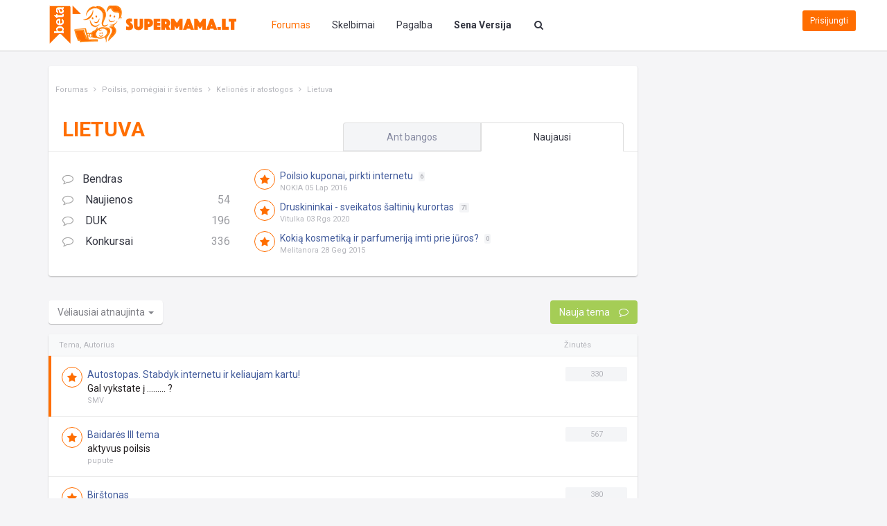

--- FILE ---
content_type: text/html;charset=WINDOWS-1257
request_url: https://www.supermama.lt/forumas/forum/140-lietuva/
body_size: 23379
content:
<!DOCTYPE html>
<html class="no-js" lang="lt">
<head>
    <meta charset="WINDOWS-1257" />
    <title>Lietuva - Forumas</title>
    <meta name="description" content="">
    <meta name="viewport" content="width=device-width, initial-scale=1">
    
	
		
		
			<meta name="description" content="Lietuva" />
		
		
		
			<meta property="og:description" content="Lietuva" />
		
		
	

		
		
			<meta name="identifier-url" content="https://www.supermama.lt/forumas/forum/140-lietuva/" />
		
		
			<meta property="og:url" content="https://www.supermama.lt/forumas/forum/140-lietuva/" />
		
		
		
	

<meta property="og:image" content="https://www.supermama.lt/forumas/public/style_images/master/meta_image.png"/>
    <link href="//www.supermama.lt/forumas/favicon.ico" rel="shortcut icon" type="image/x-icon" />
    
    <script>
        window.__ipb_skin_choice = 'CustomV3';
    </script>
    
    <script>
        window.__ipb_ajax_secure_key = '880ea6a14ea49e853634fbdc5015a024';
    </script>
       
    <!-- Delaying execution of these scripts until Angular Global Header decides, that it is time -->
    <script id="main-js" data-src="https://www.supermama.lt/forumas/public/min/index.php?ipbv=5e53a79325fa12175fd1297d8bdc03c3&charset=WINDOWS-1257&f=public/dist/scripts/main.js"></script>
        
    <script>
        (function() {
            var script = document.createElement('script');
            script.async = true;
            script.src = 'https://www.supermama.lt/forumas/public/min/index.php?ipbv=5e53a79325fa12175fd1297d8bdc03c3&charset=WINDOWS-1257&f=public/dist/scripts/custom.js';

            insertAfter(script, getCurrentExecScript());

            // Fns
            function insertAfter(newNode, referenceNode) {
                referenceNode.parentNode.insertBefore(newNode, referenceNode.nextSibling);
            }

            function getCurrentExecScript() {
                var scripts = document.getElementsByTagName('script');

                return scripts[scripts.length - 1];
            }
        })();
    </script>

    <script>
        window.__waitFor = !window.__waitFor ? [] : window.__waitFor;
        window.__loadJsAsync = !window.__loadJsAsync ? [] : window.__loadJsAsync;
        window.__loadCssAsync = !window.__loadCssAsync ? [] : window.__loadCssAsync;
        window.__waitForFnRes = !window.__waitForFnRes ? [] : window.__waitForFnRes;
        window.__smResourcesLeftToLoad = 0;
    </script>

    <script> 
    // Instant polyfils
    // https://developer.microsoft.com/en-us/microsoft-edge/platform/issues/10638731/#comment-5
    if (!NodeList.prototype.forEach && Array.prototype.forEach) {
        NodeList.prototype.forEach = Array.prototype.forEach;
    }
    
    // Our code
    (function () {
        var l = {}; // "l" as in "library" 
        l.sections_done = {};
        l.__promises = {};
        l.__promisesEventHandlers = {};

        l.__generatePromiseId = function(selector, callback_path, type) {
            return selector + " |-> (" + type + ") |-> " + callback_path;
        };

        l.__addPromise = function(selector, callback_path, type, data) {
            var promise_id = l.__generatePromiseId(selector, callback_path, type);

            if (!l.__promises[promise_id]) {
                l.__promises[promise_id] = [];
            }

            l.__promises[promise_id].push(data);
        };        

        l.__popPromiseArr = function(selector, callback_path, type) {
            var promise_id = l.__generatePromiseId(selector, callback_path, type);
            var arr = l.__promises[promise_id];
            l.__promises[promise_id] = []; // reset

            return arr;
        };

        l.register = function (selector, callback_path, type) {            
            var event_name = type;
            
            var els = selectElements(selector);

            els.forEach(function(el) {
                var handlerFn = proxyForRegisterPromise(el, type);
                                
                if (el.addEventListener) {                    
                    el.addEventListener(event_name, handlerFn);
                } else {
                    event_name = 'on' + type;
                    
                    if (el.attachEvent) {
                        el.attachEvent(event_name, handlerFn);
                    } else {
                        el[event_name] = handlerFn;
                    }
                }
                
                l.__savePromiseEventHandler(selector, callback_path, type, el, handlerFn);
            });

            function proxyForRegisterPromise(el, type) {
                return function (event) {
                    registerPromise(el, event, type);
                };
            }

            function registerPromise(el, event, type) {                
                var data = {
                    event: event,
                    element: el
                };

                l.__addPromise(selector, callback_path, type, data);
                l.activateSpinner();
            }

            function selectElements(selector) {                    
                return document.querySelectorAll(selector);
            }
        };

        l.resolve = function (selector, callback_path, type, callback) {
            var promise_data_items = l.__popPromiseArr(selector, callback_path, type);

            if (promise_data_items) {
                promise_data_items.forEach(function (promise_data) {
                    callback.occured(promise_data.event, promise_data.element);                        
                });
                
                l.hideSpinnerPermanently();
            } else {
                callback.not_occured();
            }

            callback.after_resolve(selector, callback_path, type);
        };

        l.__savePromiseEventHandler = function (selector, callback_path, type, el, handlerFn) {
            var promise_id = l.__generatePromiseId(selector, callback_path, type);
            
            if (!l.__promisesEventHandlers[promise_id]) {
                l.__promisesEventHandlers[promise_id] = [];
            }
            
            var data = {
                el: el,
                handlerFn: handlerFn
            };
            
            l.__promisesEventHandlers[promise_id].push(data);
        };
        
        l.stopListeningForEvents = function (selector, callback_path, type) {
            var promise_id = l.__generatePromiseId(selector, callback_path, type);
            var handler_data_arr = l.__promisesEventHandlers[promise_id]; // []
            
            if (handler_data_arr instanceof Array) {
                handler_data_arr.forEach(function(data) {
                    var el = data.el;
                    var handlerFn = data.handlerFn;

                    var event_name = type;

                    if (el.removeEventListener) {                    
                        el.removeEventListener(event_name, handlerFn);
                    } else {
                        event_name = 'on' + type;

                        if (el.detachEvent) {
                            el.detachEvent(event_name, handlerFn);
                        } else {
                            el[event_name] = null; // not sure if this the approach
                        }
                    }
                });
            }

            delete l.__promises[promise_id];
            delete l.__promisesEventHandlers[promise_id]; 
        };

        l.activateSpinner = function () {
            var el = document.querySelector('#waiting-for-libs-overlay');
            var class_text = el.className ? el.className: '';
            class_text = class_text.replace('in-progress', '');
            class_text += 'in-progress';
            el.className = class_text;
        };

        l.deactivateSpinner = function () {
            var el = document.querySelector('#waiting-for-libs-overlay');
            var class_text = el.className ? el.className: '';
            class_text = class_text.replace('in-progress', '');
            el.className = class_text;
        };

        l.hideSpinnerPermanently = function () {
            var el = document.querySelector('#waiting-for-libs-overlay');
            var class_text = el.className ? el.className: '';
            class_text = class_text.replace('in-progress', '');
            class_text += 'hidden';
            el.className = class_text;            
        };

        // Pack it
        window.__forwardEvents = l;

        window.__waitFor.push({
            trg: [
                'document.observe'
            ],
            cb: function () {
                document.observe("dom:loaded", function() {
                    setTimeout(
                        function () {
                            l.hideSpinnerPermanently();
                        },
                        500
                    );
                });
            }
        });          
    })();    
</script>
    
    <!-- Place favicon.ico and apple-touch-icon.png in the root directory -->
    
	
				
	

				
	

				
	
	 
        <script>
            (function () {
                var hrefs = [
                    'https://fonts.googleapis.com/css?family=Roboto:500,400italic,400,500italic,700,700italic,900,900italic&subset=latin,latin-ext',
                    'https://maxcdn.bootstrapcdn.com/font-awesome/4.4.0/css/font-awesome.min.css',
                    'https://www.supermama.lt/forumas/public/min/index.php?ipbv=5e53a79325fa12175fd1297d8bdc03c3&f=public/style_css/css_4/calendar_select.css,public/style_css/css_4/ipb_common.css,public/style_css/css_4/ipb_styles.css,public/dist/styles/vendor.css,public/dist/scripts/tooltipster/dist/css/tooltipster.bundle.min.css,public/dist/styles/main.css,public/dist/styles/new-styles.css,public/dist/styles/responsive.css'
                ];

                window.__smResourcesLeftToLoad += hrefs.length;

                window.__loadCssAsync.push({
                    hrefs: hrefs,
                    cb: function () {
                        window.__smResourcesLeftToLoad -= hrefs.length;
                    }
                });
            })();                
        </script>            
    

<!--[if lte IE 7]>
	<link rel="stylesheet" type="text/css" title='Main' media="screen" href="https://www.supermama.lt/forumas/public/style_css/css_4/ipb_ie.css" />
<![endif]-->
<!--[if lte IE 8]>
	<style type='text/css'>
		.ipb_table { table-layout: fixed; }
		.ipsLayout_content { width: 99.5%; }
	</style>
<![endif]-->

	<style type='text/css'>
		img.bbc_img { max-width: 100% !important; }
	</style>


    <script>
        window.__loadJsAsync.push({
            srcs: [
                '//www.supermama.lt/forumas/public/dist/scripts/vendor/modernizr.min.js',
                '//www.supermama.lt/forumas/public/dist/scripts/vendor/angular.min.js'
            ],
            cb: function () {
                window.__loadJsAsync.push({
                    srcs: [
                        '//www.supermama.lt/forumas/public/dist/scripts/angular/modules/ocLazyLoad.min.js'
                    ],
                    cb: function () {
                        window.__loadJsAsync.push({
                            srcs: [
                                '//www.supermama.lt/forumas/public/dist/scripts/angular/apps/supermamaGlobal.app.js'
                            ],
                            cb: function () {

                            }
                        });
                    }
                });
            }
        });
    </script>

    <script>
        window.__waitFor.push({
            trg: [
                'window.supermamaGlobalReady'
            ],
            cb: function () {
                window.__loadJsAsync.push({
                    srcs: [
                        '//www.supermama.lt/forumas/public/dist/scripts/angular/directives/global-header.dir.js'
                    ],
                    cb: function () {
                    }
                });
            }
        });
    </script>
    
        <script type='text/javascript'>
    //<![CDATA[
        jsDebug			= 0; /* Must come before JS includes */
        DISABLE_AJAX	= parseInt(0); /* Disables ajax requests where text is sent to the DB; helpful for charset issues */
        inACP			= false;
        var isRTL		= false;
        var rtlIe		= '';
        var rtlFull		= '';
    //]]>
    </script>

    <style id="main-js-related-stylesheet">
        .main-js-related {
            display: none!important;
        }
    </style>
        
    <script>
        (function () {
            window.__waitFor.push({
                trg: [
                    'window.findBootstrapEnvironment'
                ],
                cb: function () {
                    window.findBootstrapEnvironment(function (bs_env) {
                        window.__smPageClientViewSize = bs_env;
                    });
                }
            });
        })();
    </script>
    
    <script>
dataLayer = [{
'contentType': 'Forum',
'designVersion': 'V3',
'forumType': 'Subforumas'
}];
</script>

<!-- Google Tag Manager -->
<script>(function(w,d,s,l,i){w[l]=w[l]||[];w[l].push({'gtm.start':
new Date().getTime(),event:'gtm.js'});var f=d.getElementsByTagName(s)[0],
j=d.createElement(s),dl=l!='dataLayer'?'&l='+l:'';j.async=true;j.src=
'https://www.googletagmanager.com/gtm.js?id='+i+dl;f.parentNode.insertBefore(j,f);
})(window,document,'script','dataLayer','GTM-TG4T58');</script>
<!-- End Google Tag Manager -->
     
    <script>
      (function(i,s,o,g,r,a,m){i['GoogleAnalyticsObject']=r;i[r]=i[r]||function(){
      (i[r].q=i[r].q||[]).push(arguments)},i[r].l=1*new Date();a=s.createElement(o),
      m=s.getElementsByTagName(o)[0];a.async=1;a.src=g;m.parentNode.insertBefore(a,m)
      })(window,document,'script','https://www.google-analytics.com/analytics.js','ga');

      ga('create', 'UA-1037501-2', 'auto');
      ga('send', 'pageview');

    </script>
          
    <!-- Adnt -->
    <script>    
    (function () {
        window.__waitFor.push({
            trg: [
                'window.loadExternalJsAsyncWay',
                'window.__smPageBodyDone',
                'window.__smPageClientViewSize'
            ], 
            cb: function () {
                ga('send', 'event', {
                    'eventCategory': 'Bbe_Adserver_Tests',
                    'eventAction': 'Main_js_load_init',
                    'nonInteraction': 1
                });
                
                loadExternalJsAsyncWay({
                    url: '//keytarget.adnet.lt/stable/keytarget-supermamalt.min.js',
                    id: 'ibbTagEngine',
                    callback: function () {
                        ga('send', 'event', {
                            'eventCategory': 'Bbe_Adserver_Tests',
                            'eventAction': 'Main_js_load_done',
                            'nonInteraction': 1
                        });
 
                        window.__waitFor.push({
                            trg: [
                                'window.__smIbbAdPosEnabled',
                            ], 
                            cb: function () {
                                ga('send', 'event', {
                                    'eventCategory': 'Bbe_Adserver_Tests',
                                    'eventAction': 'Ad_positions_enabled_detected',
                                    'nonInteraction': 1
                                });
                                
                                var bsEnv = window.__smPageClientViewSize;

                                if (
                                    bsEnv !== 'xs'
                                    &&
                                    bsEnv !== 'sm'
                                ) {
                                    // Desktop
                                     


        
    // <!-- supermama_lt_visa_aplinka -->
    window.adnet = window.adnet || [];
    window.adnet.push(['SM19_640x480_OutStream']);
 

 

  

   

  

   

  

   

  


    // <!-- supermama_lt_polsis_pomegiai_ir_sventes -->
    window.adnet = window.adnet || [];
    window.adnet.push(['SM00_Pixel', '15091.4.6.2']);
    window.adnet.push(['SM01_1000x250_1', '15091.4.2.1']);
    window.adnet.push(['SM02_750x200_2', '15091.4.3.1']);
    window.adnet.push(['SM02_980x200_2', '15091.4.1.1']);
    window.adnet.push(['SM03_750x200_3', '15091.4.5.1']);
    window.adnet.push(['SM03_980x200_3', '15091.4.4.1']);
    window.adnet.push(['SM04_300x600_statine', '15091.4.20.3']);
    window.adnet.push(['SM05_300x600_1', '15091.4.3.3']);
    window.adnet.push(['SM06_300x600_2', '15091.4.9.3']);
    window.adnet.push(['SM07_300x600_3', '15091.4.10.3']);
    window.adnet.push(['SM12_300x600_Float', '15091.4.16.3']);       
   

  

   

  

   

  


                                } else {
                                    // Mobile
                                    
        
    // <!-- supermama_lt_mobile_visa_aplinka -->
    window.adnet = window.adnet || [];
    window.adnet.push(['SM22_Mobile_300x250_1', '15091.100.1.3']);
    window.adnet.push(['SM23_Mobile_300x250_2', '15091.100.3.3']);
    window.adnet.push(['SM24_Mobile_300x250_3', '15091.100.2.3']);
    window.adnet.push(['SM25_Mobile_300x250_4', '15091.100.4.3']);
    window.adnet.push(['SM26_Mobile_Pixel', '15091.100.2.2']);
    window.adnet.push(['SM27_Mobile_336x252_OutStream']);
 

 

 

  

   

  

   

  

   

  

   

  

   

  

   

  


                                }
                                
                                // Lets launch
                                window.adnet.push(['_initialize']);
                            }
                        });
                    }
                });
            }
        });            
    })();
</script>
      
    <style>
        #loading-overlay {
            width: 100%;
            height: 100%;
            position: fixed;
            top: 0;
            right: 0;
            bottom: 0;
            left: 0;
            background-color: #f5f5f7;
            z-index: 10000000;
            display: none;
        }

        #loading-overlay.in-progress {
            display: initial;
        }

        .spinner-placeholder {
            position: fixed;
            top: 50vh;
            left: 50vw;
            z-index: 100000;
            padding: 10px;
            border-radius: 50%;
        }

        .spinner-placeholder img {
            width: 80px;
            margin-left: -40px;
        }
    </style>
     
    
	
		
			
			
			
			
				<link id="ipsCanonical" rel="canonical" href="https://www.supermama.lt/forumas/forum/140-lietuva/" />
			
		

			
			
			
			
				<link rel='next' href='https://www.supermama.lt/forumas/forum/140-lietuva/page-2?prune_day=100&sort_by=Z-A&sort_key=last_post&topicfilter=all' />
			
		

			
			
			
			
				<link rel='last' href='https://www.supermama.lt/forumas/forum/140-lietuva/page-8?prune_day=100&sort_by=Z-A&sort_key=last_post&topicfilter=all' />
			
		

			
			
			
			
				<link rel='up' href='https://www.supermama.lt/forumas/forum/60-keliones-ir-atostogos/' />
			
		

			
			
			
			
				<script>
    window.__waitFor.push({
        trg: [
            'window.ipb.vars'
        ],
        cb: function () {
            ipb.vars['ajaxSearchMin'] = parseInt("4");
        }
    });
</script>
			
		
	

</head>    
<body 
    id="ipboard_body" 
    
>
      
<!-- Google Tag Manager (noscript) -->
<noscript><iframe src="https://www.googletagmanager.com/ns.html?id=GTM-TG4T58"
height="0" width="0" style="display:none;visibility:hidden"></iframe></noscript>
<!-- End Google Tag Manager (noscript) -->

<div id="loading-overlay" class="in-progress">
    <div class="spinner-placeholder">
        <img src="https://www.supermama.lt/forumas/public/style_images/master/ajax_loading.gif" alt="Įkraunama...">
    </div>
</div>  

<div id="waiting-for-libs-overlay">
    <div class="waiting-for-libs-spinner-placeholder">
        <img src="https://www.supermama.lt/forumas/public/style_images/master/ajax_loading.gif" alt="Įkraunama...">
    </div>
</div> 

<header
    class="main-js-related"
    id="header"
    data-ng-cloak
    global-header
    location="forumas"
>
</header>

<!-- Damn IPB with its sync approach -->

    <span id="quickSearchSyncLoadPlaceholder" style="display:none">
        <style>
    #ajax_search_close {
        display: none;
    }
</style>

<form 
    class="search"
    id='search-box'
>
    <div class="form-group">
        <div class="input-group">
            <div class="input-group-btn">
                <button type="button" class="btn btn-default dropdown-toggle" data-toggle="dropdown" aria-haspopup="true" aria-expanded="false">
                    <em id='quicksearchSelectedTypeName'></em> 
                    <span class="caret"></span>
                </button>
                <ul class="dropdown-menu">
                    <li class='title'>
                        <strong style='padding:20px'>
                            Vieta, kur bus atlikta paieška:
                        </strong>
                    </li>
                    
                    <li role="separator" class="divider"></li>
                    
                    <li class='special dropdown-item'>
    <input type='radio' name='search_app' value="google" class='input_radio' id='s_google' /> 
    <label for='s_google' title='<strong>Visa  aplinka</strong>'>
        <strong>Visa  aplinka</strong>
    </label>
</li>
                    
                                        
                    <li class='app dropdown-item'>
                        <input type='radio' name='search_app' class='input_radio' id='s_skelbimai' value="skelbimai"/>
                        <label for='s_skelbimai' title='Skelbimai'>
                            Skelbimai
                        </label>
                    </li>                    
                    <li class='app dropdown-item'>
                            <input type='radio' name='search_app' class='input_radio' id='s_core' value="core" 
                                 
                            />
                            <label for='s_core' title='Pagalba'>
                                Pagalba
                            </label>
                        </li>
                                            
                        
                    
                        
                        
                    
                        
                        
                    
                        
                        
                    
                        
                        
                    
                        
                        
                    
                        
                        
                    
                        
                        
                    
                        
                        
                    
                  
                </ul>
            </div>
            <!-- /btn-group -->
            <input type="text" class="form-control" autocomplete="off" id="main_search" name="search_term"/>
            <input type="hidden" id="serach-action" name="action" value="Action-default" />
            <span class="input-group-btn">
                <span class="input-group-btn">
                    <button class="btn btn-search btn-search-close inner md-and-above hidden-xs hidden-sm" type="submit">Paieška</button>
                    <button class="btn btn-search inner visible-xs visible-sm" type="submit">Paieška</button>
                    <button id="btn-search-close-sm-and-below" type="button" class="btn btn-search btn-search-close inner visible-xs visible-sm" >Uždaryti</button>
                </span>
            </span>
        </div>
        <!-- /input-group -->
    </div>
    <button class="btn btn-search" type="button"></button>
</form>
	  

<script>
    //<![CDATA[    
    window.__waitFor.push({
        trg: [
            'window.supermamaGlobalReady',
            'window.jQuery'
        ],
        cb: function () {
            var $ = window.jQuery;

            // Fix some functionality bug
            $('#btn-search-close-sm-and-below').on('click', function () {
                $('#search-box').removeClass('active'); 
            });

            // Emulate functionality
            $('#quicksearch_form_submit_visible').on('click', function () {
                $('#quicksearch_form_submit_hidden').trigger('click');
            });

            // Initial update
            setTimeout(
                function () {
                    setGoogleAsDefaultSearch();
                    updateQuicksearchSelectedTypeName();
                },
                250
            );

            // Wait for changes
            $(function() {
                $('#search-box').change(function() {
                    updateQuicksearchSelectedTypeName();
                });
            });

            // Make sure user can close the quicksearch
            $('#quicksearchOpenButton').on('click', function () {
                $('#quicksearchCloseButton').removeClass('hidden');
            });

            $('#quicksearchCloseButton').on('click', function () {
                $('#quicksearchCloseButton').addClass('hidden');
                $('#search-box').removeClass('active');
            });

            waitForAnythingGloballyDefined(
                'ipb.Popup',
                function () {
                    // Overwrite plugin stuff
                    var __Popup = ipb.Popup;

                    ipb.Popup = function () {
                        var id = arguments[0];
                        var options = arguments[1];

                        if (false && // disable bootstrap usage
                                'undefined' !== typeof id && 'ajax_search' === id) {
                            var initialContent = options.initial;
                            var cssWidthText = options.w;

                            // Add initially passed content
                            // #ajax_search_inner because the plugin by default is update'ing using this target
                            $('#quicksearchOtherModal').find('#ajax_search_inner').html(initialContent);

                            // Show it
                            $('#quicksearchOtherModal').modal('show');
                        } else if (ipb.Popup === this.constructor) {
                            // Called as constructor
                            // Just pass it trough
                            return construct(__Popup, arguments);
                        } else {
                            // Called as function
                            // Just pass it trough
                            __Popup.apply(this, arguments);
                        }

    //                    this.show = function () {      
    //                        // Show it (in case it was not shown before)
    //                        $('#quicksearchOtherModal').modal('show');
    //                    };

                        // Idea from http://stackoverflow.com/a/1608546/1597960
                        function construct(constructor, args) {
                            function F() {
                                return constructor.apply(this, args);
                            }
                            F.prototype = constructor.prototype;
                            return new F();
                        }
                    };    
                }
            );

            // Usefull functions 
            function setGoogleAsDefaultSearch() {
                $('#search-box').find('input[name="search_app"]:checked').prop('checked', false);
                $('#search-box').find('input#s_google').prop(':checked', true);
            }

            function updateQuicksearchSelectedTypeName() {
                // Get current selection
                var selected_input_id = jQuery('#search-box').find('input[name="search_app"]:checked').prop('id');

                if(!selected_input_id) {
                    // Make first search app as selected and try again
                    jQuery('#search-box').find('input[name="search_app"]').first().prop('checked', true);
                    selected_input_id = jQuery('#search-box').find('input[name="search_app"]:checked').prop('id');
                }

                var selected_input_label_text = jQuery('#search-box').find('label[for="' + selected_input_id + '"]').text().trim();                

                // Update the text
                $('#quicksearchSelectedTypeName').text(selected_input_label_text);
            }
        }
    });
    //]]>
</script>

<script>
    (function () {
        window.__waitFor.push({
            trg: [
                'window.__smPageBodyInteractive'
            ],
            cb: function () {                 
                var selector = '#search-box';
                var callback_path = 'ipb.googleSearch.doSearch';

                window.__forwardEvents.register(selector, callback_path, 'submit');
            }
        });
    })();
</script>    
    </span>

<div class="container">
        
    <div class="row no-h-margin-row">
            <div class="col-xs-12">
                <div class="ad-position-webpage-top">
                    
        <div class="desktop adnetmedia-ad-pos" data-async-id='SM01_1000x250_1'></div>
     

     

     

     

     
    
    
                </div>
                
                <div class="ad-position-xs-sm-top">
                    <div class="inner-placeholder">
                         

     

     

     

     
    
    
        <div class="mobile adnetmedia-ad-pos" data-async-id='SM22_Mobile_300x250_1'></div>       
    
                    </div>
                </div>            
           
            </div>          
        </div>
    
    <!-- ::: CONTENT ::: -->
    <div class="row no-h-margin-row">
                <span id="navigationBreadcrumbsInner" style="display:none">
            <!-- ::: NAVIGATION BREADCRUMBS ::: -->
            
                <div id='secondary_navigation' class='clearfix'>
    <ol class='breadcrumb top col-xs-12 col-sm-8'>
        <li itemscope itemtype="http://data-vocabulary.org/Breadcrumb">
        <a href='https://www.supermama.lt/forumas/index.php?' itemprop="url">
            <span itemprop="title">Forumas</span>
        </a>
    </li>
    
    <li itemscope itemtype="http://data-vocabulary.org/Breadcrumb">
        
         <a href='https://www.supermama.lt/forumas/forum/80-poilsis-pomegiai-ir-sventes/' title='Grįžti į Poilsis, pomėgiai ir šventės' itemprop="url"><span itemprop="title">Poilsis, pomėgiai ir šventės</span></a>
    </li>
    


    <li itemscope itemtype="http://data-vocabulary.org/Breadcrumb">
        
         <a href='https://www.supermama.lt/forumas/forum/60-keliones-ir-atostogos/' title='Grįžti į Kelionės ir atostogos' itemprop="url"><span itemprop="title">Kelionės ir atostogos</span></a>
    </li>
    


    <li itemscope itemtype="http://data-vocabulary.org/Breadcrumb">
        
         <a href='https://www.supermama.lt/forumas/forum/140-lietuva/' title='Grįžti į Lietuva' itemprop="url"><span itemprop="title">Lietuva</span></a>
    </li>
    


    </ol>
</div> 

                <br />
                         
        </span>
  
        

<script type="text/javascript">
//<![CDATA[
(function () {      
    window.__waitFor.push({
        trg: [
            'window.ipb',
            'window.ipb.forums',
            'window.ipb.templates',
            'window.Template'
        ], 
        cb: function () {
            doDefaultSkinStuff();
        }
    });
    
    function doDefaultSkinStuff() {
        //Search Setup
        ipb.vars['search_type']		= 'forum';
        ipb.vars['search_type_id']	= Number("140");
        ipb.templates['topic_rename'] = new Template("<input type='text' id='#{inputid}' value='#{value}' class='input_text' size='50' maxlength='150' /> <input type='submit' value='Atnaujinti' class='input_submit' id='#{submitid}' /> <a href='#' id='#{cancelid}' class='cancel' title='Atšaukti'>Atšaukti</a>");
        var markerURL  = ipb.vars['base_url'] + "app=forums&module=ajax&section=markasread&i=1"; // Ajax URL so don't use &amp;
        var unreadIcon = "<img src='https://www.supermama.lt/forumas/public/style_images/master/f_icon_read.png' />";

        ipb.forums.modPerms	  = [];
        

        ipb.templates['topic_moderation'] = new Template("<div id='comment_moderate_box' class='ipsFloatingAction' style='display: none'><span class='desc'>Pažymėtas <span id='comment_count'>#{count}</span> temas: </span><select id='tactInPopup' class='input_select'></select>&nbsp;&nbsp;<input type='button' class='input_submit' id='submitModAction' value='Pirmyn' /></div>");
    }
})();
//]]>
</script> 

                                                        
                                          
	
		                            
	
      
      


<div class="col-lg-9 col-md-8 col-sm-12 ad-placeholder-track-model" data-ad-position="2">
    <div class="widget">
    <header>
        
            <div class="row">
                <span id="navigationBreadcrumbsOuter" class="breadcrumb">
                </span>                
            </div>
        

        <h1 class="relative">
            Lietuva
            <a class="block-toggle-tabs visible-xs">
                <i class="fa fa-angle-down"></i>
            </a>
        </h1>
        <ul class="nav nav-tabs nav-justified half main-js-related">
            
                <li 
        role="presentation"
        class='
            
        '
    >
        <a href="#forum-onthewave">Ant bangos</a>
    </li> 
            

                <li 
        role="presentation"
        class='
            active
        '
    >
        <a href="#forum-newest">Naujausi</a>
    </li> 
            

                 
            
        </ul>
    </header>
    <div class="content">
        <div class="tab-content"> 
            
                <div 
        role="tabpanel" 
        class='
            tab-pane
            
        '
        id="forum-onthewave"
    >
        <div class="row">
            <div class="col-md-4 col-sm-4 hidden-xs">
                <ul class="forum-main-nav">
                    
                                
        <li>
            <a href="https://www.supermama.lt/forumas/forum/74-bendras/">

                <i class="fa fa-comment-o"></i>Bendras
            </a>
        </li>

                
            <li>
                    <a href="https://www.supermama.lt/forumas/forum/1-naujienos/">
                        <em>54</em>
                        <i class="fa fa-comment-o"></i>

                        
                            Naujienos
                        
                    </a>
                </li>                             
        

            <li>
                    <a href="https://www.supermama.lt/forumas/forum/34-dazniausiai-uzduodami-klausimai-sena-versija/">
                        <em>196</em>
                        <i class="fa fa-comment-o"></i>

                        
                            DUK
                        
                    </a>
                </li>                             
        

                                         
        

            <li>
                    <a href="https://www.supermama.lt/forumas/forum/103-konkursai/">
                        <em>336</em>
                        <i class="fa fa-comment-o"></i>

                        
                            Konkursai
                        
                    </a>
                </li>                             
        

                                         
        

                                         
        
    


    


    


    


    


    


    


    


    


    


    


    


    


    


                </ul>
            </div>
            <div class="col-md-8 col-sm-8">
                
                    <div class="link-block with-icon">
                        <h3 class="single-line">
                            <a href="https://www.supermama.lt/forumas/topic/165095-muzikos-mokykla/?p=73141894">
                                <em>Muzikos mokykla</em>
                                <span>
                                    280
                                </span>
                            </a>
                        </h3>
                        <small>
                            
	<span itemprop="name" class="name">beeflower44</span>

                            16 Bir 2024
                        </small>
                        <span class='icon'> 
                            
    
    
    

        <a 
            
            href="https://www.supermama.lt/forumas/topic/165095-muzikos-mokykla/?view=getlastpost" 
            
            title='Rodyti pirmą neperskaitytą pranešimą'
        >   
            <i class='fa fa-star orange-color'></i>
        </a>
                        </span>
                    </div>                                
                

                    <div class="link-block with-icon">
                        <h3 class="single-line">
                            <a href="https://www.supermama.lt/forumas/topic/1041397-nestumas-ir-darbas-namuose/?p=72528208">
                                <em>Nestumas ir darbas namuose</em>
                                <span>
                                    8
                                </span>
                            </a>
                        </h3>
                        <small>
                            
	<span itemprop="name" class="name">Evangelic</span>

                            24 Spa 2019
                        </small>
                        <span class='icon'> 
                            
    
    
    

        <a 
            
            href="https://www.supermama.lt/forumas/topic/1041397-nestumas-ir-darbas-namuose/?view=getlastpost" 
            
            title='Rodyti pirmą neperskaitytą pranešimą'
        >   
            <i class='fa fa-star orange-color'></i>
        </a>
                        </span>
                    </div>                                
                

                    <div class="link-block with-icon">
                        <h3 class="single-line">
                            <a href="https://www.supermama.lt/forumas/topic/988252-spirale-mirena/?p=73079410">
                                <em>Spiralė **Mirena**</em>
                                <span>
                                    341
                                </span>
                            </a>
                        </h3>
                        <small>
                            
	<span itemprop="name" class="name">shokoladas</span>

                            09 Bir 2023
                        </small>
                        <span class='icon'> 
                            
    
    
    

        <a 
            
            href="https://www.supermama.lt/forumas/topic/988252-spirale-mirena/?view=getlastpost" 
            
            title='Rodyti pirmą neperskaitytą pranešimą'
        >   
            <i class='fa fa-star orange-color'></i>
        </a>
                        </span>
                    </div>                                
                

                    <div class="link-block with-icon">
                        <h3 class="single-line">
                            <a href="https://www.supermama.lt/forumas/topic/152616-kaip-rengti-nestandartini-vaika/?p=73198036">
                                <em>Kaip rengti nestandartinį vaiką?</em>
                                <span>
                                    36
                                </span>
                            </a>
                        </h3>
                        <small>
                            
	<span itemprop="name" class="name">ovsas</span>

                            30 Spa 2025
                        </small>
                        <span class='icon'> 
                            
    
    
    

        <a 
            
            href="https://www.supermama.lt/forumas/topic/152616-kaip-rengti-nestandartini-vaika/?view=getlastpost" 
            
            title='Rodyti pirmą neperskaitytą pranešimą'
        >   
            <i class='fa fa-star orange-color'></i>
        </a>
                        </span>
                    </div>                                
                

                    <div class="link-block with-icon">
                        <h3 class="single-line">
                            <a href="https://www.supermama.lt/forumas/topic/1029921-turkija-2017/?p=71872736">
                                <em>Turkija 2017</em>
                                <span>
                                    6941
                                </span>
                            </a>
                        </h3>
                        <small>
                            
	<span itemprop="name" class="name">okksana</span>

                            05 Lap 2017
                        </small>
                        <span class='icon'> 
                            
    
    
    

        <a 
            
            href="https://www.supermama.lt/forumas/topic/1029921-turkija-2017/?view=getlastpost" 
            
            title='Rodyti pirmą neperskaitytą pranešimą'
        >   
            <i class='fa fa-star orange-color'></i>
        </a>
                        </span>
                    </div>                                
                
                
                    <div class="link-block">
                        <h3 class="single-line to-topics">
                            <a href="https://www.supermama.lt/forumas/forum/270-ant-bangos/">
                                <em>Visos temos</em>
                            </a>
                        </h3>
                    </div>
                
            </div>
        </div>
    </div>                
            

                <div 
        role="tabpanel" 
        class='
            tab-pane
            active
        '
        id="forum-newest"
    >
        <div class="row">
            <div class="col-md-4 col-sm-4 hidden-xs">
                <ul class="forum-main-nav">
                    
                                
        <li>
            <a href="https://www.supermama.lt/forumas/forum/74-bendras/">

                <i class="fa fa-comment-o"></i>Bendras
            </a>
        </li>

                
            <li>
                    <a href="https://www.supermama.lt/forumas/forum/1-naujienos/">
                        <em>54</em>
                        <i class="fa fa-comment-o"></i>

                        
                            Naujienos
                        
                    </a>
                </li>                             
        

            <li>
                    <a href="https://www.supermama.lt/forumas/forum/34-dazniausiai-uzduodami-klausimai-sena-versija/">
                        <em>196</em>
                        <i class="fa fa-comment-o"></i>

                        
                            DUK
                        
                    </a>
                </li>                             
        

                                         
        

            <li>
                    <a href="https://www.supermama.lt/forumas/forum/103-konkursai/">
                        <em>336</em>
                        <i class="fa fa-comment-o"></i>

                        
                            Konkursai
                        
                    </a>
                </li>                             
        

                                         
        

                                         
        
    


    


    


    


    


    


    


    


    


    


    


    


    


    


                </ul>
            </div>
            <div class="col-md-8 col-sm-8">
                
                    <div class="link-block with-icon">
                        <h3 class="single-line">
                            <a href="https://www.supermama.lt/forumas/topic/1018885-poilsio-kuponai-pirkti-internetu/?p=71185115">
                                <em>Poilsio kuponai, pirkti internetu</em>
                                <span>
                                    6
                                </span>
                            </a>
                        </h3>
                        <small>
                            
	<span itemprop="name" class="name">NOKIA</span>

                            05 Lap 2016
                        </small>
                        <span class='icon'> 
                            
    
    
    

        <a 
            
            href="https://www.supermama.lt/forumas/topic/1018885-poilsio-kuponai-pirkti-internetu/?view=getlastpost" 
            
            title='Rodyti pirmą neperskaitytą pranešimą'
        >   
            <i class='fa fa-star orange-color'></i>
        </a>
                        </span>
                    </div>                                
                

                    <div class="link-block with-icon">
                        <h3 class="single-line">
                            <a href="https://www.supermama.lt/forumas/topic/1018649-druskininkai-sveikatos-saltiniu-kurortas/?p=72104695">
                                <em>Druskininkai - sveikatos šaltinių kurortas</em>
                                <span>
                                    71
                                </span>
                            </a>
                        </h3>
                        <small>
                            
	<span itemprop="name" class="name">Vitulka</span>

                            03 Rgs 2020
                        </small>
                        <span class='icon'> 
                            
    
    
    

        <a 
            
            href="https://www.supermama.lt/forumas/topic/1018649-druskininkai-sveikatos-saltiniu-kurortas/?view=getlastpost" 
            
            title='Rodyti pirmą neperskaitytą pranešimą'
        >   
            <i class='fa fa-star orange-color'></i>
        </a>
                        </span>
                    </div>                                
                

                    <div class="link-block with-icon">
                        <h3 class="single-line">
                            <a href="https://www.supermama.lt/forumas/topic/1003612-kokia-kosmetika-ir-parfumerija-imti-prie-juros/?p=69128081">
                                <em>Kokią kosmetiką ir parfumeriją imti prie jūros?</em>
                                <span>
                                    0
                                </span>
                            </a>
                        </h3>
                        <small>
                            
	<span itemprop="name" class="name">Melitanora</span>

                            28 Geg 2015
                        </small>
                        <span class='icon'> 
                            
    
    
    

        <a 
            
            href="https://www.supermama.lt/forumas/topic/1003612-kokia-kosmetika-ir-parfumerija-imti-prie-juros/?view=getlastpost" 
            
            title='Rodyti pirmą neperskaitytą pranešimą'
        >   
            <i class='fa fa-star orange-color'></i>
        </a>
                        </span>
                    </div>                                
                
                
            </div>
        </div>
    </div>                
            

                                
            
            
            
        </div>
    </div>
</div>
    
    <div style='display: none' id='summary_block_left_section'>
        
    </div>

        
                
        
    
    
    
    
    <div class="row">
            <div class="col-xs-12">
                <div class="dropdown pull-left tooltip relocated-feature" title="Pasirinkite temų rūšiavimo kriterijų">
                    <button class="btn btn-white dropdown-toggle" type="button" id="dropdownMenu1" data-toggle="dropdown" aria-haspopup="true" aria-expanded="true">
                        
                        
                            Vėliausiai atnaujinta
                        
                        

                        

                        

                        <span class="caret"></span>
                    </button>
                    <ul class="dropdown-menu" aria-labelledby="dropdownMenu1">
                        <li><a rel="nofollow" href='https://www.supermama.lt/forumas/forum/140-lietuva/?sort_key=last_post&sort_by=Z-A' rel='nofollow'>Vėliausiai atnaujinta</a></li>
                        <li><a rel="nofollow" href='https://www.supermama.lt/forumas/forum/140-lietuva/?sort_key=start_date&sort_by=Z-A' rel='nofollow'>Sukūrimo data</a></li>
                        <li><a rel="nofollow" href='https://www.supermama.lt/forumas/forum/140-lietuva/?sort_key=posts&sort_by=Z-A' rel='nofollow'>Daugiausiai atsakymų</a></li>
                        <li><a rel="nofollow" href='https://www.supermama.lt/forumas/forum/140-lietuva/?sort_key=views&sort_by=Z-A' rel='nofollow'>Daugiausiai peržiūrų</a></li>
                        <!-- IMPLEMENT LATER
                        <li ><a href='#forum_filter_menucontent' id='forum_filter'>Individualizuota <img src="https://www.supermama.lt/forumas/public/style_images/master/useropts_arrow.png" /></a></li>
                        -->
                        
                    </ul>
                </div>
                              

                        <a disabled="disabled" class="btn btn-green pull-right">Nauja tema <i class="fa fa-comment-o pl-10"></i></a>

                

                

                 
               
                
            </div>
            <div class="col-xs-12">
                <table class="
                    table 
                    subforum
                    
                ">
                    <thead>
                        <tr>
                            

                              
                            
                            <th class="subject-n-author">Tema, Autorius</th>
                            <th class="post-count">Žinutės</th>
                            
                                                        
                                                                                          
                        </tr>
                    </thead>
                    <tbody>
                        <!-- BEGIN TOPICS -->
                        
                            
                                                                                               
<!-- TOPIC LIST ITEM -->
<tr
     itemscope itemtype="http://schema.org/Article"
    class='
        
            pinned
                
    '
>
    <td class="subject-n-author">
        <div class="link-block with-icon">            
            <h3>
                <a
                    itemprop="url"
                    href="https://www.supermama.lt/forumas/topic/36483-autostopas-stabdyk-internetu-ir-keliaujam-kartu/"
                >
                    <span itemprop="name headline" class="topic-name">
                        Autostopas. Stabdyk internetu ir keliaujam kartu&#33;                        
                    </span>
                </a>
            </h3>
            <!-- TOPIC START POST SHORT_QUOTE PLACEHOLDER -->
            <p class="topic-desc">
                Gal vykstate į .........  ?
            </p>
            <small>
                
	<span itemprop="name" class="name">SMV</span>

            </small>
            
                        <span class="container">                      
                
    
    
    

        <a 
            
            href="https://www.supermama.lt/forumas/topic/36483-autostopas-stabdyk-internetu-ir-keliaujam-kartu/?view=getlastpost" 
            
            title='Rodyti pirmą neperskaitytą pranešimą'
        >   
            <i class='fa fa-star orange-color'></i>
        </a>
            </span>
        </div>
    </td>


		                                                                                                                                             
	      
		
        
		
		
		
		
		
		                 
		    
         

        
		       
		
			                            
			
					
						                                                                                                                                                                                                                                                                                                       
					
			

					
						                                                                                                                                                                                                                                                                                                       
					
			

					
						                                                                                                                                                                                                                                                                                                       
					
			

					
						                                                                                                                                                                                                                                                                                                                                     
					
			
			     
		
	     
	
	                                          
		                                                                                                               
	     
	
	                                         

  		    
			    
    

        
            

        <td class="post-count">
            <em class="messages-count" itemprop="interactionCount">330</em>
        </td>
     
	
	
</tr>    

                           
                            

                                                                                               
<!-- TOPIC LIST ITEM -->
<tr
     itemscope itemtype="http://schema.org/Article"
    class='
                
    '
>
    <td class="subject-n-author">
        <div class="link-block with-icon">            
            <h3>
                <a
                    itemprop="url"
                    href="https://www.supermama.lt/forumas/topic/591679-baidares-iii-tema/"
                >
                    <span itemprop="name headline" class="topic-name">
                        Baidarės III tema                        
                    </span>
                </a>
            </h3>
            <!-- TOPIC START POST SHORT_QUOTE PLACEHOLDER -->
            <p class="topic-desc">
                aktyvus poilsis
            </p>
            <small>
                
	<span itemprop="name" class="name">pupute</span>

            </small>
            
                        <span class="container">                      
                
    
    
    

        <a 
            
            href="https://www.supermama.lt/forumas/topic/591679-baidares-iii-tema/?view=getlastpost" 
            
            title='Rodyti pirmą neperskaitytą pranešimą'
        >   
            <i class='fa fa-star orange-color'></i>
        </a>
            </span>
        </div>
    </td>


		                                                                                                                                             
	      
		
        
		
		
		
		
		
		                 
		    
         

        
		       
		
			                            
			
					
						                                                                                                                                                                                                                                                                                                       
					
			

					
						                                                                                                                                                                                                                                                                                                       
					
			

					
						                                                                                                                                                                                                                                                                                                       
					
			

					
						                                                                                                                                                                                                                                                                                                                                     
					
			
			     
		
	     
	
	                                          
		                                                                                                               
	     
	
	                                         

  		    
			    
    

        
            

        <td class="post-count">
            <em class="messages-count" itemprop="interactionCount">567</em>
        </td>
     
	
	
</tr>    

                           
                            

                                                                                               
<!-- TOPIC LIST ITEM -->
<tr
     itemscope itemtype="http://schema.org/Article"
    class='
                
    '
>
    <td class="subject-n-author">
        <div class="link-block with-icon">            
            <h3>
                <a
                    itemprop="url"
                    href="https://www.supermama.lt/forumas/topic/905233-birstonas/"
                >
                    <span itemprop="name headline" class="topic-name">
                        Birštonas                        
                    </span>
                </a>
            </h3>
            <!-- TOPIC START POST SHORT_QUOTE PLACEHOLDER -->
            <p class="topic-desc">
                Sanatorijos, viešbučiai, poilsis
            </p>
            <small>
                
	<span itemprop="name" class="name">slavlanta</span>

            </small>
            
                        <span class="container">                      
                
    
    
    

        <a 
            
            href="https://www.supermama.lt/forumas/topic/905233-birstonas/?view=getlastpost" 
            
            title='Rodyti pirmą neperskaitytą pranešimą'
        >   
            <i class='fa fa-star orange-color'></i>
        </a>
            </span>
        </div>
    </td>


		                                                                                                                                             
	      
		
        
		
		
		
		
		
		                 
		    
         

        
		       
		
			                            
			
					
						                                                                                                                                                                                                                                                                                                       
					
			

					
						                                                                                                                                                                                                                                                                                                       
					
			

					
						                                                                                                                                                                                                                                                                                                       
					
			

					
						                                                                                                                                                                                                                                                                                                                                     
					
			
			     
		
	     
	
	                                          
		                                                                                                               
	     
	
	                                         

  		    
			    
    

        
            

        <td class="post-count">
            <em class="messages-count" itemprop="interactionCount">380</em>
        </td>
     
	
	
</tr>    

                           
                            

                                                                                               
<!-- TOPIC LIST ITEM -->
<tr
     itemscope itemtype="http://schema.org/Article"
    class='
                
    '
>
    <td class="subject-n-author">
        <div class="link-block with-icon">            
            <h3>
                <a
                    itemprop="url"
                    href="https://www.supermama.lt/forumas/topic/1018649-druskininkai-sveikatos-saltiniu-kurortas/"
                >
                    <span itemprop="name headline" class="topic-name">
                        Druskininkai - sveikatos šaltinių kurortas                        
                    </span>
                </a>
            </h3>
            <!-- TOPIC START POST SHORT_QUOTE PLACEHOLDER -->
            <p class="topic-desc">
                
            </p>
            <small>
                
	<span itemprop="name" class="name">*CoCoNuT*</span>

            </small>
            
                        <span class="container">                      
                
    
    
    

        <a 
            
            href="https://www.supermama.lt/forumas/topic/1018649-druskininkai-sveikatos-saltiniu-kurortas/?view=getlastpost" 
            
            title='Rodyti pirmą neperskaitytą pranešimą'
        >   
            <i class='fa fa-star orange-color'></i>
        </a>
            </span>
        </div>
    </td>


		                                                                                                                                             
	      
		
        
		
		
		
		
		
		                 
		    
         

        
		       
		
			                            
			
					
						                                                                                                                                                                                                                                                                                                       
					
			

					
						                                                                                                                                                                                                                                                                                                       
					
			

					
						                                                                                                                                                                                                                                                                                                       
					
			

					
						                                                                                                                                                                                                                                                                                                                                     
					
			
			     
		
	     
	
	                                          
		                                                                                                               
	     
	
	                                         

  		    
			    
    

        
            

        <td class="post-count">
            <em class="messages-count" itemprop="interactionCount">72</em>
        </td>
     
	
	
</tr>    

                           
                            

                                                                                               
<!-- TOPIC LIST ITEM -->
<tr
     itemscope itemtype="http://schema.org/Article"
    class='
                
    '
>
    <td class="subject-n-author">
        <div class="link-block with-icon">            
            <h3>
                <a
                    itemprop="url"
                    href="https://www.supermama.lt/forumas/topic/927667-poilsis-palangoje/"
                >
                    <span itemprop="name headline" class="topic-name">
                        Poilsis Palangoje                        
                    </span>
                </a>
            </h3>
            <!-- TOPIC START POST SHORT_QUOTE PLACEHOLDER -->
            <p class="topic-desc">
                diskutuojame, rekomenduojame, patariame
            </p>
            <small>
                
	<span itemprop="name" class="name">keistuole</span>

            </small>
            
                        <span class="container">                      
                
    
    
    

        <a 
            
            href="https://www.supermama.lt/forumas/topic/927667-poilsis-palangoje/?view=getlastpost" 
            
            title='Rodyti pirmą neperskaitytą pranešimą'
        >   
            <i class='fa fa-star orange-color'></i>
        </a>
            </span>
        </div>
    </td>


		                                                                                                                                             
	      
		
        
		
		
		
		
		
		                 
		    
         

        
		       
		
			                            
			
					
						                                                                                                                                                                                                                                                                                                       
					
			

					
						                                                                                                                                                                                                                                                                                                       
					
			

					
						                                                                                                                                                                                                                                                                                                       
					
			

					
						                                                                                                                                                                                                                                                                                                                                     
					
			
			     
		
	     
	
	                                          
		                                                                                                               
	     
	
	                                         

  		    
			    
    

        
            

        <td class="post-count">
            <em class="messages-count" itemprop="interactionCount">599</em>
        </td>
     
	
	
</tr>    

                           
                            

                                                                                               
<!-- TOPIC LIST ITEM -->
<tr
     itemscope itemtype="http://schema.org/Article"
    class='
                
    '
>
    <td class="subject-n-author">
        <div class="link-block with-icon">            
            <h3>
                <a
                    itemprop="url"
                    href="https://www.supermama.lt/forumas/topic/3025-kaimo-turizmas/"
                >
                    <span itemprop="name headline" class="topic-name">
                        Kaimo turizmas                        
                    </span>
                </a>
            </h3>
            <!-- TOPIC START POST SHORT_QUOTE PLACEHOLDER -->
            <p class="topic-desc">
                Kas išbandėte, pasidalinkite patirtim :)
            </p>
            <small>
                
	<span itemprop="name" class="name">Ambro</span>

            </small>
            
                        <span class="container">                      
                
    
    
    

        <a 
            
            href="https://www.supermama.lt/forumas/topic/3025-kaimo-turizmas/?view=getlastpost" 
            
            title='Rodyti pirmą neperskaitytą pranešimą'
        >   
            <i class='fa fa-star orange-color'></i>
        </a>
            </span>
        </div>
    </td>


		                                                                                                                                             
	      
		
        
		
		
		
		
		
		                 
		    
         

        
		       
		
			                            
			
					
						                                                                                                                                                                                                                                                                                                       
					
			

					
						                                                                                                                                                                                                                                                                                                       
					
			

					
						                                                                                                                                                                                                                                                                                                       
					
			

					
						                                                                                                                                                                                                                                                                                                                                     
					
			
			     
		
	     
	
	                                          
		                                                                                                               
	     
	
	                                         

  		    
			    
    

        
            

        <td class="post-count">
            <em class="messages-count" itemprop="interactionCount">598</em>
        </td>
     
	
	
</tr>    

                           
                            

                                                                                               
<!-- TOPIC LIST ITEM -->
<tr
     itemscope itemtype="http://schema.org/Article"
    class='
                
    '
>
    <td class="subject-n-author">
        <div class="link-block with-icon">            
            <h3>
                <a
                    itemprop="url"
                    href="https://www.supermama.lt/forumas/topic/839464-parekomenduokit-vietele/"
                >
                    <span itemprop="name headline" class="topic-name">
                        Parekomenduokit vietelę                        
                    </span>
                </a>
            </h3>
            <!-- TOPIC START POST SHORT_QUOTE PLACEHOLDER -->
            <p class="topic-desc">
                poilsiui su vaikais
            </p>
            <small>
                
	<span itemprop="name" class="name">Guest_flight_*</span>

            </small>
            
                        <span class="container">                      
                
    
    
    

        <a 
            
            href="https://www.supermama.lt/forumas/topic/839464-parekomenduokit-vietele/?view=getlastpost" 
            
            title='Rodyti pirmą neperskaitytą pranešimą'
        >   
            <i class='fa fa-star orange-color'></i>
        </a>
            </span>
        </div>
    </td>


		                                                                                                                                             
	      
		
        
		
		
		
		
		
		                 
		    
         

        
		       
		
			                            
			
					
						                                                                                                                                                                                                                                                                                                       
					
			

					
						                                                                                                                                                                                                                                                                                                       
					
			

					
						                                                                                                                                                                                                                                                                                                       
					
			
			     
		
	     
	
	                                          
		                                                                                                               
	     
	
	                                         

  		    
			    
    

        
            

        <td class="post-count">
            <em class="messages-count" itemprop="interactionCount">33</em>
        </td>
     
	
	
</tr>    

                           
                            

                                                                                               
<!-- TOPIC LIST ITEM -->
<tr
     itemscope itemtype="http://schema.org/Article"
    class='
                
    '
>
    <td class="subject-n-author">
        <div class="link-block with-icon">            
            <h3>
                <a
                    itemprop="url"
                    href="https://www.supermama.lt/forumas/topic/472242-palanga-ar-nida/"
                >
                    <span itemprop="name headline" class="topic-name">
                        Palanga ar Nida?                        
                    </span>
                </a>
            </h3>
            <!-- TOPIC START POST SHORT_QUOTE PLACEHOLDER -->
            <p class="topic-desc">
                Kur geriau,pliusai, minusai...
            </p>
            <small>
                
	<span itemprop="name" class="name">truputukas</span>

            </small>
            
                        <span class="container">                      
                
    
    
    

        <a 
            
            href="https://www.supermama.lt/forumas/topic/472242-palanga-ar-nida/?view=getlastpost" 
            
            title='Rodyti pirmą neperskaitytą pranešimą'
        >   
            <i class='fa fa-star orange-color'></i>
        </a>
            </span>
        </div>
    </td>


		                                                                                                                                             
	      
		
        
		
		
		
		
		
		                 
		    
         

        
		       
		
			                            
			
					
						                                                                                                                                                                                                                                                                                                       
					
			

					
						                                                                                                                                                                                                                                                                                                       
					
			

					
						                                                                                                                                                                                                                                                                                                       
					
			

					
						                                                                                                                                                                                                                                                                                                                                     
					
			
			     
		
	     
	
	                                          
		                                                                                                               
	     
	
	                                         

  		    
			    
    

        
            

        <td class="post-count">
            <em class="messages-count" itemprop="interactionCount">233</em>
        </td>
     
	
	
</tr>    

                           
                            

                                                                                               
<!-- TOPIC LIST ITEM -->
<tr
     itemscope itemtype="http://schema.org/Article"
    class='
                
    '
>
    <td class="subject-n-author">
        <div class="link-block with-icon">            
            <h3>
                <a
                    itemprop="url"
                    href="https://www.supermama.lt/forumas/topic/33716-kur-nuvykti-2-3-d-savaitgaliui/"
                >
                    <span itemprop="name headline" class="topic-name">
                        Kur nuvykti 2-3 d. savaitgaliui?                        
                    </span>
                </a>
            </h3>
            <!-- TOPIC START POST SHORT_QUOTE PLACEHOLDER -->
            <p class="topic-desc">
                2-3 d. poilsis Lietuvoje 
            </p>
            <small>
                
	<span itemprop="name" class="name">Atlante</span>

            </small>
            
                        <span class="container">                      
                
    
    
    

        <a 
            
            href="https://www.supermama.lt/forumas/topic/33716-kur-nuvykti-2-3-d-savaitgaliui/?view=getlastpost" 
            
            title='Rodyti pirmą neperskaitytą pranešimą'
        >   
            <i class='fa fa-star orange-color'></i>
        </a>
            </span>
        </div>
    </td>


		                                                                                                                                             
	      
		
        
		
		
		
		
		
		                 
		    
         

        
		       
		
			                            
			
					
						                                                                                                                                                                                                                                                                                                       
					
			

					
						                                                                                                                                                                                                                                                                                                       
					
			

					
						                                                                                                                                                                                                                                                                                                       
					
			

					
						                                                                                                                                                                                                                                                                                                                                     
					
			
			     
		
	     
	
	                                          
		                                                                                                               
	     
	
	                                         

  		    
			    
    

        
            

        <td class="post-count">
            <em class="messages-count" itemprop="interactionCount">72</em>
        </td>
     
	
	
</tr>    

                           
                            

                                                                                               
<!-- TOPIC LIST ITEM -->
<tr
     itemscope itemtype="http://schema.org/Article"
    class='
                
    '
>
    <td class="subject-n-author">
        <div class="link-block with-icon">            
            <h3>
                <a
                    itemprop="url"
                    href="https://www.supermama.lt/forumas/topic/96303-juodkrante/"
                >
                    <span itemprop="name headline" class="topic-name">
                        Juodkrantė                        
                    </span>
                </a>
            </h3>
            <!-- TOPIC START POST SHORT_QUOTE PLACEHOLDER -->
            <p class="topic-desc">
                
            </p>
            <small>
                
	<span itemprop="name" class="name">benjamina</span>

            </small>
            
                        <span class="container">                      
                
    
    
    

        <a 
            
            href="https://www.supermama.lt/forumas/topic/96303-juodkrante/?view=getlastpost" 
            
            title='Rodyti pirmą neperskaitytą pranešimą'
        >   
            <i class='fa fa-star orange-color'></i>
        </a>
            </span>
        </div>
    </td>


		                                                                                                                                             
	      
		
        
		
		
		
		
		
		                 
		    
         

        
		       
		
			                            
			
					
						                                                                                                                                                                                                                                                                                                       
					
			

					
						                                                                                                                                                                                                                                                                                                       
					
			

					
						                                                                                                                                                                                                                                                                                                       
					
			

					
						                                                                                                                                                                                                                                                                                                                                     
					
			
			     
		
	     
	
	                                          
		                                                                                                               
	     
	
	                                         

  		    
			    
    

        
            

        <td class="post-count">
            <em class="messages-count" itemprop="interactionCount">457</em>
        </td>
     
	
	
</tr>    

                           
                            

                                                                                               
<!-- TOPIC LIST ITEM -->
<tr
     itemscope itemtype="http://schema.org/Article"
    class='
                
    '
>
    <td class="subject-n-author">
        <div class="link-block with-icon">            
            <h3>
                <a
                    itemprop="url"
                    href="https://www.supermama.lt/forumas/topic/743946-nida/"
                >
                    <span itemprop="name headline" class="topic-name">
                        Nida                        
                    </span>
                </a>
            </h3>
            <!-- TOPIC START POST SHORT_QUOTE PLACEHOLDER -->
            <p class="topic-desc">
                patarimai, klausimai, pramogos, poilsis
            </p>
            <small>
                
	<span itemprop="name" class="name">Climent</span>

            </small>
            
                        <span class="container">                      
                
    
    
    

        <a 
            
            href="https://www.supermama.lt/forumas/topic/743946-nida/?view=getlastpost" 
            
            title='Rodyti pirmą neperskaitytą pranešimą'
        >   
            <i class='fa fa-star orange-color'></i>
        </a>
            </span>
        </div>
    </td>


		                                                                                                                                             
	      
		
        
		
		
		
		
		
		                 
		    
         

        
		       
		
			                            
			
					
						                                                                                                                                                                                                                                                                                                       
					
			

					
						                                                                                                                                                                                                                                                                                                       
					
			

					
						                                                                                                                                                                                                                                                                                                       
					
			

					
						                                                                                                                                                                                                                                                                                                                                     
					
			
			     
		
	     
	
	                                          
		                                                                                                               
	     
	
	                                         

  		    
			    
    

        
            

        <td class="post-count">
            <em class="messages-count" itemprop="interactionCount">459</em>
        </td>
     
	
	
</tr>    

                           
                            

                                                                                               
<!-- TOPIC LIST ITEM -->
<tr
     itemscope itemtype="http://schema.org/Article"
    class='
                
    '
>
    <td class="subject-n-author">
        <div class="link-block with-icon">            
            <h3>
                <a
                    itemprop="url"
                    href="https://www.supermama.lt/forumas/topic/208678-oru-prognozes/"
                >
                    <span itemprop="name headline" class="topic-name">
                        Orų prognozės                        
                    </span>
                </a>
            </h3>
            <!-- TOPIC START POST SHORT_QUOTE PLACEHOLDER -->
            <p class="topic-desc">
                (nuorodos)
            </p>
            <small>
                
	<span itemprop="name" class="name">Sibile</span>

            </small>
            
                        <span class="container">                      
                
    
    
    

        <a 
            
            href="https://www.supermama.lt/forumas/topic/208678-oru-prognozes/?view=getlastpost" 
            
            title='Rodyti pirmą neperskaitytą pranešimą'
        >   
            <i class='fa fa-star orange-color'></i>
        </a>
            </span>
        </div>
    </td>


		                                                                                                                                             
	      
		
        
		
		
		
		
		
		                 
		    
         

        
		       
		
			                            
			
					
						                                                                                                                                                                                                                                                                                                       
					
			

					
						                                                                                                                                                                                                                                                                                                       
					
			

					
						                                                                                                                                                                                                                                                                                                       
					
			
			     
		
	     
	
	                                          
		                                                                                                               
	     
	
	                                         

  		    
			    
    

        
            

        <td class="post-count">
            <em class="messages-count" itemprop="interactionCount">27</em>
        </td>
     
	
	
</tr>    

                           
                            

                                                                                               
<!-- TOPIC LIST ITEM -->
<tr
     itemscope itemtype="http://schema.org/Article"
    class='
                
    '
>
    <td class="subject-n-author">
        <div class="link-block with-icon">            
            <h3>
                <a
                    itemprop="url"
                    href="https://www.supermama.lt/forumas/topic/39061-savaitgalio-keliones-kolektyvams/"
                >
                    <span itemprop="name headline" class="topic-name">
                        Savaitgalio kelionės kolektyvams                        
                    </span>
                </a>
            </h3>
            <!-- TOPIC START POST SHORT_QUOTE PLACEHOLDER -->
            <p class="topic-desc">
                teminės iškylos
            </p>
            <small>
                
	<span itemprop="name" class="name">Giedrutia</span>

            </small>
            
                        <span class="container">                      
                
    
    
    

        <a 
            
            href="https://www.supermama.lt/forumas/topic/39061-savaitgalio-keliones-kolektyvams/?view=getlastpost" 
            
            title='Rodyti pirmą neperskaitytą pranešimą'
        >   
            <i class='fa fa-star orange-color'></i>
        </a>
            </span>
        </div>
    </td>


		                                                                                                                                             
	      
		
        
		
		
		
		
		
		                 
		    
         

        
		       
		
	     
	
	                                          
		                                                                                                               
	     
	
	                                         

  		    
			    
    
            

        <td class="post-count">
            <em class="messages-count" itemprop="interactionCount">10</em>
        </td>
     
	
	
</tr>    

                           
                            

                                                                                               
<!-- TOPIC LIST ITEM -->
<tr
     itemscope itemtype="http://schema.org/Article"
    class='
                
    '
>
    <td class="subject-n-author">
        <div class="link-block with-icon">            
            <h3>
                <a
                    itemprop="url"
                    href="https://www.supermama.lt/forumas/topic/99719-kauno-oro-uostas-karmelava/"
                >
                    <span itemprop="name headline" class="topic-name">
                        Kauno oro uostas (Karmėlava)                        
                    </span>
                </a>
            </h3>
            <!-- TOPIC START POST SHORT_QUOTE PLACEHOLDER -->
            <p class="topic-desc">
                
            </p>
            <small>
                
	<span itemprop="name" class="name">Guest_Keit_*</span>

            </small>
            
                        <span class="container">                      
                
    
    
    

        <a 
            
            href="https://www.supermama.lt/forumas/topic/99719-kauno-oro-uostas-karmelava/?view=getlastpost" 
            
            title='Rodyti pirmą neperskaitytą pranešimą'
        >   
            <i class='fa fa-star orange-color'></i>
        </a>
            </span>
        </div>
    </td>


		                                                                                                                                             
	      
		
        
		
		
		
		
		
		                 
		    
         

        
		       
		
			                            
			
					
						                                                                                                                                                                                                                                                                                                       
					
			

					
						                                                                                                                                                                                                                                                                                                       
					
			

					
						                                                                                                                                                                                                                                                                                                       
					
			

					
						                                                                                                                                                                                                                                                                                                                                     
					
			
			     
		
	     
	
	                                          
		                                                                                                               
	     
	
	                                         

  		    
			    
    

        
            

        <td class="post-count">
            <em class="messages-count" itemprop="interactionCount">73</em>
        </td>
     
	
	
</tr>    

                           
                            

                                                                                               
<!-- TOPIC LIST ITEM -->
<tr
     itemscope itemtype="http://schema.org/Article"
    class='
                
    '
>
    <td class="subject-n-author">
        <div class="link-block with-icon">            
            <h3>
                <a
                    itemprop="url"
                    href="https://www.supermama.lt/forumas/topic/288092-druskininku-vandens-pramogu-parkas/"
                >
                    <span itemprop="name headline" class="topic-name">
                        Druskininkų vandens pramogų parkas                        
                    </span>
                </a>
            </h3>
            <!-- TOPIC START POST SHORT_QUOTE PLACEHOLDER -->
            <p class="topic-desc">
                2 dalis
            </p>
            <small>
                
	<span itemprop="name" class="name">Gulia</span>

            </small>
            
                        <span class="container">                      
                
    
    
    

        <a 
            
            href="https://www.supermama.lt/forumas/topic/288092-druskininku-vandens-pramogu-parkas/?view=getlastpost" 
            
            title='Rodyti pirmą neperskaitytą pranešimą'
        >   
            <i class='fa fa-star orange-color'></i>
        </a>
            </span>
        </div>
    </td>


		                                                                                                                                             
	      
		
        
		
		
		
		
		
		                 
		    
         

        
		       
		
			                            
			
					
						                                                                                                                                                                                                                                                                                                       
					
			

					
						                                                                                                                                                                                                                                                                                                       
					
			

					
						                                                                                                                                                                                                                                                                                                       
					
			

					
						                                                                                                                                                                                                                                                                                                                                     
					
			
			     
		
	     
	
	                                          
		                                                                                                               
	     
	
	                                         

  		    
			    
    

        
            

        <td class="post-count">
            <em class="messages-count" itemprop="interactionCount">453</em>
        </td>
     
	
	
</tr>    

                           
                            

                                                                                               
<!-- TOPIC LIST ITEM -->
<tr
     itemscope itemtype="http://schema.org/Article"
    class='
                
    '
>
    <td class="subject-n-author">
        <div class="link-block with-icon">            
            <h3>
                <a
                    itemprop="url"
                    href="https://www.supermama.lt/forumas/topic/96797-poilsis-lietuvos-pajury-bet-ne-mieste/"
                >
                    <span itemprop="name headline" class="topic-name">
                        Poilsis Lietuvos pajūry, bet ne mieste                        
                    </span>
                </a>
            </h3>
            <!-- TOPIC START POST SHORT_QUOTE PLACEHOLDER -->
            <p class="topic-desc">
                norim ramybės (Giruliai ir kt.)
            </p>
            <small>
                
	<span itemprop="name" class="name">dovesa</span>

            </small>
            
                        <span class="container">                      
                
    
    
    

        <a 
            
            href="https://www.supermama.lt/forumas/topic/96797-poilsis-lietuvos-pajury-bet-ne-mieste/?view=getlastpost" 
            
            title='Rodyti pirmą neperskaitytą pranešimą'
        >   
            <i class='fa fa-star orange-color'></i>
        </a>
            </span>
        </div>
    </td>


		                                                                                                                                             
	      
		
        
		
		
		
		
		
		                 
		    
         

        
		       
		
			                            
			
					
						                                                                                                                                                                                                                                                                                                       
					
			

					
						                                                                                                                                                                                                                                                                                                       
					
			

					
						                                                                                                                                                                                                                                                                                                       
					
			

					
						                                                                                                                                                                                                                                                                                                                                     
					
			
			     
		
	     
	
	                                          
		                                                                                                               
	     
	
	                                         

  		    
			    
    

        
            

        <td class="post-count">
            <em class="messages-count" itemprop="interactionCount">191</em>
        </td>
     
	
	
</tr>    

                           
                            

                                                                                               
<!-- TOPIC LIST ITEM -->
<tr
     itemscope itemtype="http://schema.org/Article"
    class='
                
    '
>
    <td class="subject-n-author">
        <div class="link-block with-icon">            
            <h3>
                <a
                    itemprop="url"
                    href="https://www.supermama.lt/forumas/topic/978577-poilsis-sventojoje/"
                >
                    <span itemprop="name headline" class="topic-name">
                        Poilsis Šventojoje                        
                    </span>
                </a>
            </h3>
            <!-- TOPIC START POST SHORT_QUOTE PLACEHOLDER -->
            <p class="topic-desc">
                informacija, nuomonės, rekomendacijos
            </p>
            <small>
                
	<span itemprop="name" class="name">Wellona</span>

            </small>
            
                        <span class="container">                      
                
    
    
    

        <a 
            
            href="https://www.supermama.lt/forumas/topic/978577-poilsis-sventojoje/?view=getlastpost" 
            
            title='Rodyti pirmą neperskaitytą pranešimą'
        >   
            <i class='fa fa-star orange-color'></i>
        </a>
            </span>
        </div>
    </td>


		                                                                                                                                             
	      
		
        
		
		
		
		
		
		                 
		    
         

        
		       
		
			                            
			
					
						                                                                                                                                                                                                                                                                                                       
					
			

					
						                                                                                                                                                                                                                                                                                                       
					
			

					
						                                                                                                                                                                                                                                                                                                       
					
			

					
						                                                                                                                                                                                                                                                                                                                                     
					
			
			     
		
	     
	
	                                          
		                                                                                                               
	     
	
	                                         

  		    
			    
    

        
            

        <td class="post-count">
            <em class="messages-count" itemprop="interactionCount">268</em>
        </td>
     
	
	
</tr>    

                           
                            

                                                                                               
<!-- TOPIC LIST ITEM -->
<tr
     itemscope itemtype="http://schema.org/Article"
    class='
                
    '
>
    <td class="subject-n-author">
        <div class="link-block with-icon">            
            <h3>
                <a
                    itemprop="url"
                    href="https://www.supermama.lt/forumas/topic/216524-giedritapoilsis-lt-kaime/"
                >
                    <span itemprop="name headline" class="topic-name">
                        &quot;Giedrita&quot;,Poilsis LT kaime                        
                    </span>
                </a>
            </h3>
            <!-- TOPIC START POST SHORT_QUOTE PLACEHOLDER -->
            <p class="topic-desc">
                arba poilsis skylėje su pelėm
            </p>
            <small>
                
	<span itemprop="name" class="name">Olaiva</span>

            </small>
            
                        <span class="container">                      
                
    
    
    

        <a 
            
            href="https://www.supermama.lt/forumas/topic/216524-giedritapoilsis-lt-kaime/?view=getlastpost" 
            
            title='Rodyti pirmą neperskaitytą pranešimą'
        >   
            <i class='fa fa-star orange-color'></i>
        </a>
            </span>
        </div>
    </td>


		                                                                                                                                             
	      
		
        
		
		
		
		
		
		                 
		    
         

        
		       
		
			                            
			
					
						                                                                                                                                                                                                                                                                                                       
					
			

					
						                                                                                                                                                                                                                                                                                                       
					
			

					
						                                                                                                                                                                                                                                                                                                       
					
			
			     
		
	     
	
	                                          
		                                                                                                               
	     
	
	                                         

  		    
			    
    

        
            

        <td class="post-count">
            <em class="messages-count" itemprop="interactionCount">29</em>
        </td>
     
	
	
</tr>    

                           
                            

                                                                                               
<!-- TOPIC LIST ITEM -->
<tr
     itemscope itemtype="http://schema.org/Article"
    class='
                
    '
>
    <td class="subject-n-author">
        <div class="link-block with-icon">            
            <h3>
                <a
                    itemprop="url"
                    href="https://www.supermama.lt/forumas/topic/76047-turistavimas-su-palapinemis/"
                >
                    <span itemprop="name headline" class="topic-name">
                        Turistavimas su palapinėmis                        
                    </span>
                </a>
            </h3>
            <!-- TOPIC START POST SHORT_QUOTE PLACEHOLDER -->
            <p class="topic-desc">
                su vaikais, kur galima Lietuvoje?
            </p>
            <small>
                
	<span itemprop="name" class="name">JJG</span>

            </small>
            
                        <span class="container">                      
                
    
    
    

        <a 
            
            href="https://www.supermama.lt/forumas/topic/76047-turistavimas-su-palapinemis/?view=getlastpost" 
            
            title='Rodyti pirmą neperskaitytą pranešimą'
        >   
            <i class='fa fa-star orange-color'></i>
        </a>
            </span>
        </div>
    </td>


		                                                                                                                                             
	      
		
        
		
		
		
		
		
		                 
		    
         

        
		       
		
			                            
			
					
						                                                                                                                                                                                                                                                                                                       
					
			

					
						                                                                                                                                                                                                                                                                                                       
					
			

					
						                                                                                                                                                                                                                                                                                                       
					
			

					
						                                                                                                                                                                                                                                                                                                                                     
					
			
			     
		
	     
	
	                                          
		                                                                                                               
	     
	
	                                         

  		    
			    
    

        
            

        <td class="post-count">
            <em class="messages-count" itemprop="interactionCount">118</em>
        </td>
     
	
	
</tr>    

                           
                            

                                                                                               
<!-- TOPIC LIST ITEM -->
<tr
     itemscope itemtype="http://schema.org/Article"
    class='
                
    '
>
    <td class="subject-n-author">
        <div class="link-block with-icon">            
            <h3>
                <a
                    itemprop="url"
                    href="https://www.supermama.lt/forumas/topic/30129-trakai/"
                >
                    <span itemprop="name headline" class="topic-name">
                        Trakai                        
                    </span>
                </a>
            </h3>
            <!-- TOPIC START POST SHORT_QUOTE PLACEHOLDER -->
            <p class="topic-desc">
                Kur apsistoti nakvynei?
            </p>
            <small>
                
	<span itemprop="name" class="name">Sypsenaa</span>

            </small>
            
                        <span class="container">                      
                
    
    
    

        <a 
            
            href="https://www.supermama.lt/forumas/topic/30129-trakai/?view=getlastpost" 
            
            title='Rodyti pirmą neperskaitytą pranešimą'
        >   
            <i class='fa fa-star orange-color'></i>
        </a>
            </span>
        </div>
    </td>


		                                                                                                                                             
	      
		
        
		
		
		
		
		
		                 
		    
         

        
		       
		
			                            
			
					
						                                                                                                                                                                                                                                                                                                       
					
			

					
						                                                                                                                                                                                                                                                                                                       
					
			

					
						                                                                                                                                                                                                                                                                                                       
					
			

					
						                                                                                                                                                                                                                                                                                                                                     
					
			
			     
		
	     
	
	                                          
		                                                                                                               
	     
	
	                                         

  		    
			    
    

        
            

        <td class="post-count">
            <em class="messages-count" itemprop="interactionCount">61</em>
        </td>
     
	
	
</tr>    

                           
                            
                        
                    
                        

                        
                    </tbody>

                    <script>
                        (function () {
                            var selector = '.topic_mod';
                            var callback_path = 'ipb.forums.checkTopic';

                            window.__forwardEvents.register(selector, callback_path, 'click');
                        })();
                    </script>
                </table>

            </div>
            
              
            
            
                
                    
                
            
            
                        

                        
        </div>
        
        <div class="col-xs-12">
            <!-- -PAGINATION- -->
            <script>
    window.__smCustomCurrentPageBaseUrl = "https://www.supermama.lt/forumas/forum/140-lietuva/?prune_day=100&sort_by=Z-A&sort_key=last_post&topicfilter=all";
    window.__smCustomCurrentPageBaseUrlNoFilters = "https://www.supermama.lt/forumas/forum/140-lietuva/"; // without pagination or some extra GET params
</script>

<nav>        
        <ol class="pagination pagination-fullsize pagination-lg">
            
                
                    
                        <li class="active"><a>1</a></li>
                    
                

                    <li>
                            <a href="https://www.supermama.lt/forumas/forum/140-lietuva/page-2?prune_day=100&sort_by=Z-A&sort_key=last_post&topicfilter=all" title="2">2</a>
                        </li>
                

                    <li>
                            <a href="https://www.supermama.lt/forumas/forum/140-lietuva/page-3?prune_day=100&sort_by=Z-A&sort_key=last_post&topicfilter=all" title="3">3</a>
                        </li>
                
            

			
                <!-- To last page page -->
                <li class="pagination-next">
                    <a href="https://www.supermama.lt/forumas/forum/140-lietuva/page-8?prune_day=100&sort_by=Z-A&sort_key=last_post&topicfilter=all" aria-label="Next">
                        <span aria-hidden="true">
                            <i class="fa fa-angle-right"></i><i class="fa fa-angle-right"></i>
                        </span>
                    </a>
                </li>
            

            
                <li class="pagination-next">
                    <a href="https://www.supermama.lt/forumas/forum/140-lietuva/page-2?prune_day=100&sort_by=Z-A&sort_key=last_post&topicfilter=all" aria-label="Next">
                        <span aria-hidden="true">
                            <i class="fa fa-angle-right"></i>
                        </span>
                    </a>
                </li>
            

            
                <!-- Go to page AJAX way -->
                <li class='pagination-prev pagejump clickable pj0407641001'>
                    <a href='#'>
                        <span aria-hidden="true">
                            ...  <!--<img src='https://www.supermama.lt/forumas/public/style_images/master/dropdown.png' alt='+' />-->
                        </span>
                    </a>
                </li>
            

            

            
        </ol>
    </nav>
    
    
        </div>
    
    
    
      

<select style='display:none' id='multiModOptions'>

</select>

    
</div>

<div class="col-lg-3 col-xs-4 hidden-sm hidden-xs ad-placeholder-track-guider" data-ad-position="2">
    <div class="ad-position-w300-upper">
         

    
        <div class="desktop adnetmedia-ad-pos vertical" data-async-id='SM04_300x600_statine'></div>
     

     

     

     
    
      
             

     

    
        <div class="desktop adnetmedia-ad-pos vertical" data-async-id='SM05_300x600_1'></div>
     

     

     
    
      
             

     

     

    
        <div class="desktop adnetmedia-ad-pos vertical" data-async-id='SM06_300x600_2'></div>
     

     
    
         
             

     

     

     

    
        <div class="desktop adnetmedia-ad-pos vertical" data-async-id='SM07_300x600_3'></div>
     
    
                          
        
    </div>
</div>    

<div class="col-lg-3 col-xs-4 hidden-sm hidden-xs ad-placeholder-track" data-ad-position="2">
    <div class="ad-placeholder-vehicle" data-ad-position="2">
         

     

     

     

     
    
    
        <div class="desktop adnetmedia-ad-pos vertical" data-async-id='SM12_300x600_Float'></div>
    
    </div>
    
    <script>
    //<![CDATA[
    (function () {
        window.__waitFor.push({
            trg: [
                'window.findBootstrapEnvironment',
                'window.jQuery',
                'window.__smPageClientViewSize'
            ], 
            cb: function () {
                var bsEnv = window.__smPageClientViewSize;

                if (
                    bsEnv !== 'xs'
                    &&
                    bsEnv !== 'sm'
                ) {
                    var $ = window.jQuery;

                    // Function
                    makeAdPlaceholderVehicleFollowPage('2', $);           
                }                
            }
        });
    })();
    //]]>   
    </script>
</div>
        
        <!--
        
        -->
    </div>


</div>


<footer>
    <div class="container">
        <div class="row">
            <div class="col-xs-12">
                <span class="pull-left">
                    &copy; 2002-2026 Supermama.lt
                </span>
                <!-- disabled until further notice
                <nav class="nav-sm pull-right">
                    <a href="#">Apie mus</a>
                    <a href="#">Autorinės teisės</a>
                    <a href="#">Atsakomybės apribojimas</a>
                    <a href="#">Privatumo nuostatos</a>
                    <a href="#">Reklama</a>
                </nav>
                -->
            </div>
        </div>
    </div>

</footer>           
    
<script>
    (function () {
        var public_dir = 'public';
        var url = "https://www.supermama.lt/forumas/public/min/index.php"
            + "?ipbv=5e53a79325fa12175fd1297d8bdc03c3" 
            + "&charset=WINDOWS-1257" 
            + "&f=" + public_dir + "/dist/scripts/vendor.js"
                + "," + public_dir + "/dist/scripts/plugins.js"
                + "," + public_dir + "/dist/scripts/tooltipster/dist/js/tooltipster.bundle.min.js"
        ;
        window.__loadJsAsync.push({
            srcs: [
                url
            ],
            cb: function () {
                jQuery.noConflict();
            }
        });
    })();

    window.__waitFor.push({
        trg: [
            'window.jQuery'
        ],
        cb: function () {
            window.__loadJsAsync.push({
                srcs: [
                    '//www.supermama.lt/forumas/public/dist/scripts/bootstrap/modal.js'
                ],
                cb: function () {

                }
            });
        }
    });
</script>
    
<!-- Adding native IPB script includes -->
<script>
            (function() {
                var script = document.createElement('script');
                script.async = true;
                script.src = "https://www.supermama.lt/forumas/public/min/index.php?ipbv=5e53a79325fa12175fd1297d8bdc03c3&g=js"; 
                insertAfter(script, getCurrentExecScript());

                // Fns
                function insertAfter(newNode, referenceNode) {
                    referenceNode.parentNode.insertBefore(newNode, referenceNode.nextSibling);
                }

                function getCurrentExecScript() {
                    var scripts = document.getElementsByTagName('script');

                    return scripts[scripts.length - 1];
                }
            })();
        </script>

        <script>
            window.__waitFor.push({
                trg: [
                    'window.Prototype.Version'
                ], 
                cb: function () {
                    var url = "https://www.supermama.lt/forumas/public/min/index.php?ipbv=5e53a79325fa12175fd1297d8bdc03c3&charset=WINDOWS-1257&f=public/js/ipb.js,cache/lang_cache/5/ipb.lang.js,public/js/ips.hovercard.js,public/js/ips.quickpm.js,public/js/ips.ajaxsearch.js,public/js/ips.forums.js,public/js/ips.like.js";

                    window.__loadJsAsync.push({
                        srcs: [
                            url
                        ],
                        cb: function () {

                        }
                    });
                }
            });                
        </script><script>
    window.__waitFor.push({
        trg: [
            'window.IPBoard'
        ],
        cb: function () {
            var public_dir = 'public';
            var url = "https://www.supermama.lt/forumas/public/min/index.php?ipbv=5e53a79325fa12175fd1297d8bdc03c3&charset=WINDOWS-1257&f=" + public_dir + "/js/ips.googleSearch.js";
          
            window.__loadJsAsync.push({
                srcs: [
                    url
                ],
                cb: function () {

                }
            });
        }
    });
</script>


<script>
    window.processMessengerAutocompleteItem = function (id, imgSrc) {
        var imgIsDefault = (-1 < imgSrc.indexOf('profile/default') || -1 < imgSrc.indexOf('uploads/noavatar'));
        
        // For performance lets dump jquery and try native approach
        var listItem = document.querySelector('#' + id + '.messenger-autocomplete-item');

        if (listItem !== null) {
            if (imgIsDefault) {
                var el = listItem.querySelector('.only-first-letter');

                if (el !== null) {
                    removeClass(el, 'hidden-element');                                  
                }
                
                var el2 = listItem.querySelector('.avatar.user-info-pane-pic');

                if (el2 !== null) {
                    el2.className += ' ' + 'yellow-bg-color';                                 
                }                            
            } else {
                var el = listItem.querySelector('.img-placeholder');

                if (el !== null) {
                    removeClass(el, 'hidden-element');                                  
                }  
            }

            // Remove non-processed mark (a.k.a. mark as processed
            removeClass(listItem, 'non-processed');                        
        }        
    }
</script>

<!-- Not sure what will happen if you put this into <head></head> LOL -->
<div id="ipb-messenger-autocomplete-wrap-template" style="display: none">    
    <ul id='#{id}' class='ipb_autocomplete'>
    </ul>
</div>

<div id="ipb-messenger-autocomplete-item-template" style="display: none">    
    <li id='#{id}' data-url='#{url}' class='messenger-autocomplete-item non-processed'>
        <div class="widget user-gallery-widget user-friends-widget user-profile-widget">
            <header class="clearfix">
                <div class="col-xs-4">
                    <span class="profile-picture">
                        <span 
                            class="
                                avatar 
                                user-info-pane-pic
                            "
                        >
                            <span class='only-first-letter hidden-element'>
                                #{itemvalue}
                            </span>
                            
                            <span class='img-placeholder hidden-element'>
                                <div 
                                    class="avatar-user-pic" 
                                    style="background-image: url('#{img}')" 
                                > 
                                </div>                            
                            </span>
                        </span>
                    </span>              
                </div>
                <div class="col-xs-8">
                    <span class="profile-info">
                        <span itemprop="name" class="name">
                            #{itemvalue}
                        </span>                    
                    </span>
                </div>
            </header>
        </div> 
        
        <script>
            (function () {
                // Lets do some replacement stuff
                var id = '#{id}';
                var imgSrc = '#{img}';
             
                // Only proceed, when replacement has been done by some native JS library
                // (note the encoded # with %23, as this is done to avoid replacement)
                if (id !== '%23{id}'.replace('%23', '#')) {
                    window.processMessengerAutocompleteItem(id, imgSrc);
                }
            })();
        </script>
    </li>    
</div>

<script type='text/javascript'>
    //<![CDATA[
    window.__waitFor.push({
        trg: [
            'window.ipb'
        ],
        cb: function () {
            /* ---- URLs ---- */
            ipb.vars['base_url'] 			= 'https://www.supermama.lt/forumas/index.php?s=6792ae421875c746384b528a8c55b42a&';
            ipb.vars['board_url']			= 'https://www.supermama.lt/forumas';
            ipb.vars['img_url'] 			= "https://www.supermama.lt/forumas/public/style_images/master";
            ipb.vars['loading_img'] 		= 'https://www.supermama.lt/forumas/public/style_images/master/loading.gif';
            ipb.vars['active_app']			= 'forums';
            ipb.vars['upload_url']			= 'https://www.supermama.lt/forumas/uploads';
            /* ---- Member ---- */
            ipb.vars['member_id']			= parseInt( 0 );
            ipb.vars['is_supmod']			= parseInt( 0 );
            ipb.vars['is_admin']			= parseInt( 0 );
            ipb.vars['secure_hash'] 		= '880ea6a14ea49e853634fbdc5015a024';
            ipb.vars['session_id']			= '6792ae421875c746384b528a8c55b42a';
            ipb.vars['twitter_id']			= 0;
            ipb.vars['fb_uid']				= 0;
            ipb.vars['auto_dst']			= parseInt( 0 );
            ipb.vars['dst_in_use']			= parseInt(  );
            ipb.vars['is_touch']			= false; // because undefined causes weird behaviour
            ipb.vars['member_group']		= {"g_mem_info":"0"}
            /* ---- cookies ----- */
            ipb.vars['cookie_id'] 			= '';
            ipb.vars['cookie_domain'] 		= '.supermama.lt';
            ipb.vars['cookie_path']			= '/';
            /* ---- Rate imgs ---- */
            ipb.vars['rate_img_on']			= 'https://www.supermama.lt/forumas/public/style_images/master/star.png';
            ipb.vars['rate_img_off']		= 'https://www.supermama.lt/forumas/public/style_images/master/star_off.png';
            ipb.vars['rate_img_rated']		= 'https://www.supermama.lt/forumas/public/style_images/master/star_rated.png';
            /* ---- Uploads ---- */
            ipb.vars['swfupload_swf']		= 'https://www.supermama.lt/forumas/public/js/3rd_party/swfupload/swfupload.swf';
            ipb.vars['swfupload_enabled']	= true;
            ipb.vars['use_swf_upload']		= ( '' == 'flash' ) ? true : false;
            ipb.vars['swfupload_debug']		= false;
            /* ---- other ---- */
            ipb.vars['highlight_color']     = "#ade57a";
            ipb.vars['charset']				= "WINDOWS-1257";
            ipb.vars['time_offset']			= "2";
            ipb.vars['hour_format']			= "24";
            ipb.vars['seo_enabled']			= 1;
            
            ipb.vars['seo_params']			= {"start":"-","end":"\/","varBlock":"?","varPage":"page-","varSep":"&","varJoin":"="};
            
            /* Templates/Language */
            ipb.templates['inlineMsg']		= "";
            ipb.templates['ajax_loading'] 	= "<div id='ajax_loading'><img src='https://www.supermama.lt/forumas/public/style_images/master/ajax_loading.gif' alt='" + ipb.lang['loading'] + "' /></div>";
            ipb.templates['close_popup']	= "<img src='https://www.supermama.lt/forumas/public/style_images/master/close_popup.png' alt='x' />";
            ipb.templates['rss_shell']		= new Template("<ul id='rss_menu' class='ipbmenu_content'>#{items}</ul>");
            ipb.templates['rss_item']		= new Template("<li><a href='#{url}' title='#{title}'>#{title}</a></li>");
            
            ipb.templates['autocomplete_wrap'] = new Template(document.getElementById('ipb-messenger-autocomplete-wrap-template').innerHTML);
            ipb.templates['autocomplete_item'] = new Template(document.getElementById('ipb-messenger-autocomplete-item-template').innerHTML);		
            ipb.templates['page_jump']		= new Template("<div id='#{id}_wrap' class='ipbmenu_content page_jump_float'><h3 class='bar'>Peršokti į puslapį</h3><p class='ipsPad'><input type='text' class='input_text form-control' id='#{id}_input' size='8' /> <input type='submit' value='Pirmyn' class='btn btn-orange input_submit add_folder' id='#{id}_submit' /></p></div>");		
            ipb.templates['global_notify'] 	= new Template("<div class='popupWrapper'><div class='popupInner'><div class='ipsPad'>#{message} #{close}</div></div></div>");
            

            ipb.templates['header_menu'] 	= new Template("<div id='#{id}' class='ipsHeaderMenu boxShadow'></div>");
            
            window.__smLoaderBooted = true;
            Loader.boot();
        }
    });
	//]]>
</script>
    

    <script type="text/javascript">
        window.__waitFor.push({
            trg: [
                'ipb.global.lightBoxIsOff'
            ],
            cb: function () {
                ipb.global.lightBoxIsOff();
            }
        });
    </script>

    
    <!-- Solving PrototypeJs vs Bootstrap/jQuery conflicts with show/hide methods -->
    <script>
        //<![CDATA[
        (function () {
            window.__waitFor.push({
                trg: [
                    'window.jQuery',
                    'window.Prototype.Version'
                ], 
                cb: function () {
                    // Credit goes 
                    // to http://www.softec.lu/site/DevelopersCorner/BootstrapPrototypeConflict 
                    // and http://jsfiddle.net/dgervalle/hhBc6/
                    jQuery.noConflict();
                    if (Prototype.BrowserFeatures.ElementExtensions) {
                        var disablePrototypeJS = function (method, pluginsToDisable) {
                                var handler = function (event) {
                                    event.target[method] = undefined;
                                    setTimeout(function () {
                                        delete event.target[method];
                                    }, 0);
                                };
                                pluginsToDisable.each(function (plugin) { 
                                    jQuery(window).on(method + '.bs.' + plugin, handler);
                                });
                            },
                            pluginsToDisable = ['collapse', 'dropdown', 'modal', 'tooltip', 'popover'];
                        disablePrototypeJS('show', pluginsToDisable);
                        disablePrototypeJS('hide', pluginsToDisable);
                    }
                    jQuery(document).ready(function ($) {
                        $('.bs-example-tooltips').children().each(function () {
                            $(this).tooltip();
                        });
                        $('.bs-example-popovers').children().each(function () {
                                $(this).popover();
                        });
                    });
                }
            });
        })();
        //]]>
    </script>                                                                                                                                                               
    
    <script>
        (function () {
            window.__waitFor.push({
                trg: [
                    'window.waitForElementToAppearByIdMulti'
                ], 
                cb: function () {
                    // Breadcrumb stuff
                    waitForElementToAppearByIdMulti(
                        [
                            'navigationBreadcrumbsInner',
                            'navigationBreadcrumbsOuter'
                        ],
                        function () { 
                            var targetElement = document.getElementById('navigationBreadcrumbsOuter');
                            var appendableElement = document.getElementById('navigationBreadcrumbsInner');

                            targetElement.appendChild(appendableElement);
                            appendableElement.style.display = 'inline';             
                        }
                    );                    
                }
            });
        })();                                                                                                                                
    </script>
    
    <script> 
        (function () {
            // Extending document.observe("dom:loaded") behaviour as now it is functioning on the premise, that website JS is mostly SYNC
            var __documentObserve = document.observe;

            document.observe = function () {
                var eventName = arguments[0];
                var callback = arguments[1];

                if (eventName === "dom:loaded") {
                    window.__waitFor.push({
                        trg: [
                            'window.jQuery'
                        ], 
                        cb: function () {
                            var $ = window.jQuery;

                            if (document.readyState === "complete") {
                                callback();
                            } else {
                                $(document).ready(function () {
                                    callback();
                                });
                            }
                        }
                    });                  
                } else if (document.observe === this.constructor) {
                    // Called as constructor
                    // Just pass it trough
                    return construct(__documentObserve, arguments);
                } else {
                    // Called as function
                    // Just pass it trough
                    __documentObserve.apply(this, arguments);
                }

                // Idea from http://stackoverflow.com/a/1608546/1597960
                function construct(constructor, args) {
                    function F() {
                        return constructor.apply(this, args);
                    }
                    F.prototype = constructor.prototype;
                    return new F();
                }
            };
        })();
    </script>

    <script>
        window.__waitFor.push({
            trg: [
                'window.jQuery',
                'window.jQuery.tooltipster'
            ], 
            cb: function () {
                var $ = window.jQuery;

                $(document).ready(function() {
                    $('.tooltip.new-feature').tooltipster({
                        theme: ['tooltipster-noir', 'tooltipster-new-feature']
                    });

                    $('.tooltip.updated-feature').tooltipster({
                        theme: ['tooltipster-noir', 'tooltipster-updated-feature']
                    });

                    $('.tooltip.relocated-feature').tooltipster({
                        theme: ['tooltipster-noir', 'tooltipster-relocated-feature']
                    });  

                    $('.tooltip.warning').tooltipster({
                        theme: ['tooltipster-noir', 'tooltipster-warning']
                    });

                    
                });
            }
        });
    </script>
        
    <script>
        // Extra non-standard settings
        window.__waitFor.push({
            trg: [
                'window.ipb'
            ],
            cb: function () {
                window.ipb.skin_choice = 'CustomV3';
            }
        });
    </script>
        
    <script>
        (function () {
            window.__waitForFnRes.push({
                fn: function () {
                    if (window.__smResourcesLeftToLoad <= 0) {
                        return true; // will stop polling and call callback
                    }
                },
                cb: function () {
                    removeClass(document.getElementById('loading-overlay'), 'in-progress');
                    
                    window.__smPageBodyDone = true;
                }
            });
            
            // Fns
            function removeClass(refToElement,className) {
                refToElement.className = refToElement.className.replace( new RegExp('(?:^|\\s)'+className+'(?!\\S)') ,'');
            }
        })();
    </script>
    
    <script>
        // Workaround for IE8/9/10 bus with document.readyState === 'interactive'
        window.__smPageBodyInteractive = true;
    </script>
    
     

     

     

     

     
    
    
        <div class="desktop adnetmedia-ad-pos" data-async-id='SM00_Pixel'></div>
     

     

     

     

     
    
    
        <div class="mobile adnetmedia-ad-pos" data-async-id='SM26_Mobile_Pixel'></div>       
     

     

     

     

     
    
     

     

     

     

     
    
    
        <script>
            (function(){
            /*

             Copyright The Closure Library Authors.
             SPDX-License-Identifier: Apache-2.0
            */
            'use strict';var g=function(a){var b=0;return function(){return b<a.length?{done:!1,value:a[b++]}:{done:!0}}},l=this||self,m=/^[\w+/_-]+[=]{0,2}$/,p=null,q=function(){},r=function(a){var b=typeof a;if("object"==b)if(a){if(a instanceof Array)return"array";if(a instanceof Object)return b;var c=Object.prototype.toString.call(a);if("[object Window]"==c)return"object";if("[object Array]"==c||"number"==typeof a.length&&"undefined"!=typeof a.splice&&"undefined"!=typeof a.propertyIsEnumerable&&!a.propertyIsEnumerable("splice"))return"array";
            if("[object Function]"==c||"undefined"!=typeof a.call&&"undefined"!=typeof a.propertyIsEnumerable&&!a.propertyIsEnumerable("call"))return"function"}else return"null";else if("function"==b&&"undefined"==typeof a.call)return"object";return b},u=function(a,b){function c(){}c.prototype=b.prototype;a.prototype=new c;a.prototype.constructor=a};var v=function(a,b){Object.defineProperty(l,a,{configurable:!1,get:function(){return b},set:q})};var y=function(a,b){this.b=a===w&&b||"";this.a=x},x={},w={};var aa=function(a,b){a.src=b instanceof y&&b.constructor===y&&b.a===x?b.b:"type_error:TrustedResourceUrl";if(null===p)b:{b=l.document;if((b=b.querySelector&&b.querySelector("script[nonce]"))&&(b=b.nonce||b.getAttribute("nonce"))&&m.test(b)){p=b;break b}p=""}b=p;b&&a.setAttribute("nonce",b)};var z=function(){return Math.floor(2147483648*Math.random()).toString(36)+Math.abs(Math.floor(2147483648*Math.random())^+new Date).toString(36)};var A=function(a,b){b=String(b);"application/xhtml+xml"===a.contentType&&(b=b.toLowerCase());return a.createElement(b)},B=function(a){this.a=a||l.document||document};B.prototype.appendChild=function(a,b){a.appendChild(b)};var C=function(a,b,c,d,e,f){try{var k=a.a,h=A(a.a,"SCRIPT");h.async=!0;aa(h,b);k.head.appendChild(h);h.addEventListener("load",function(){e();d&&k.head.removeChild(h)});h.addEventListener("error",function(){0<c?C(a,b,c-1,d,e,f):(d&&k.head.removeChild(h),f())})}catch(n){f()}};var ba=l.atob("aHR0cHM6Ly93d3cuZ3N0YXRpYy5jb20vaW1hZ2VzL2ljb25zL21hdGVyaWFsL3N5c3RlbS8xeC93YXJuaW5nX2FtYmVyXzI0ZHAucG5n"),ca=l.atob("WW91IGFyZSBzZWVpbmcgdGhpcyBtZXNzYWdlIGJlY2F1c2UgYWQgb3Igc2NyaXB0IGJsb2NraW5nIHNvZnR3YXJlIGlzIGludGVyZmVyaW5nIHdpdGggdGhpcyBwYWdlLg=="),da=l.atob("RGlzYWJsZSBhbnkgYWQgb3Igc2NyaXB0IGJsb2NraW5nIHNvZnR3YXJlLCB0aGVuIHJlbG9hZCB0aGlzIHBhZ2Uu"),ea=function(a,b,c){this.b=a;this.f=new B(this.b);this.a=null;this.c=[];this.g=!1;this.i=b;this.h=c},F=function(a){if(a.b.body&&!a.g){var b=
            function(){D(a);l.setTimeout(function(){return E(a,3)},50)};C(a.f,a.i,2,!0,function(){l[a.h]||b()},b);a.g=!0}},D=function(a){for(var b=G(1,5),c=0;c<b;c++){var d=H(a);a.b.body.appendChild(d);a.c.push(d)}b=H(a);b.style.bottom="0";b.style.left="0";b.style.position="fixed";b.style.width=G(100,110).toString()+"%";b.style.zIndex=G(2147483544,2147483644).toString();b.style["background-color"]=I(249,259,242,252,219,229);b.style["box-shadow"]="0 0 12px #888";b.style.color=I(0,10,0,10,0,10);b.style.display=
            "flex";b.style["justify-content"]="center";b.style["font-family"]="Roboto, Arial";c=H(a);c.style.width=G(80,85).toString()+"%";c.style.maxWidth=G(750,775).toString()+"px";c.style.margin="24px";c.style.display="flex";c.style["align-items"]="flex-start";c.style["justify-content"]="center";d=A(a.f.a,"IMG");d.className=z();d.src=ba;d.style.height="24px";d.style.width="24px";d.style["padding-right"]="16px";var e=H(a),f=H(a);f.style["font-weight"]="bold";f.textContent=ca;var k=H(a);k.textContent=da;J(a,
            e,f);J(a,e,k);J(a,c,d);J(a,c,e);J(a,b,c);a.a=b;a.b.body.appendChild(a.a);b=G(1,5);for(c=0;c<b;c++)d=H(a),a.b.body.appendChild(d),a.c.push(d)},J=function(a,b,c){for(var d=G(1,5),e=0;e<d;e++){var f=H(a);b.appendChild(f)}b.appendChild(c);c=G(1,5);for(d=0;d<c;d++)e=H(a),b.appendChild(e)},G=function(a,b){return Math.floor(a+Math.random()*(b-a))},I=function(a,b,c,d,e,f){return"rgb("+G(Math.max(a,0),Math.min(b,255)).toString()+","+G(Math.max(c,0),Math.min(d,255)).toString()+","+G(Math.max(e,0),Math.min(f,
            255)).toString()+")"},H=function(a){a=A(a.f.a,"DIV");a.className=z();return a},E=function(a,b){0>=b||null!=a.a&&0!=a.a.offsetHeight&&0!=a.a.offsetWidth||(fa(a),D(a),l.setTimeout(function(){return E(a,b-1)},50))},fa=function(a){var b=a.c;var c="undefined"!=typeof Symbol&&Symbol.iterator&&b[Symbol.iterator];b=c?c.call(b):{next:g(b)};for(c=b.next();!c.done;c=b.next())(c=c.value)&&c.parentNode&&c.parentNode.removeChild(c);a.c=[];(b=a.a)&&b.parentNode&&b.parentNode.removeChild(b);a.a=null};var ia=function(a,b,c,d,e){var f=ha(c),k=function(n){n.appendChild(f);l.setTimeout(function(){f?(0!==f.offsetHeight&&0!==f.offsetWidth?b():a(),f.parentNode&&f.parentNode.removeChild(f)):a()},d)},h=function(n){document.body?k(document.body):0<n?l.setTimeout(function(){h(n-1)},e):b()};h(3)},ha=function(a){var b=document.createElement("div");b.className=a;b.style.width="1px";b.style.height="1px";b.style.position="absolute";b.style.left="-10000px";b.style.top="-10000px";b.style.zIndex="-10000";return b};var K={},L=null;var M=function(){},N="function"==typeof Uint8Array,O=function(a,b){a.b=null;b||(b=[]);a.j=void 0;a.f=-1;a.a=b;a:{if(b=a.a.length){--b;var c=a.a[b];if(!(null===c||"object"!=typeof c||Array.isArray(c)||N&&c instanceof Uint8Array)){a.g=b-a.f;a.c=c;break a}}a.g=Number.MAX_VALUE}a.i={}},P=[],Q=function(a,b){if(b<a.g){b+=a.f;var c=a.a[b];return c===P?a.a[b]=[]:c}if(a.c)return c=a.c[b],c===P?a.c[b]=[]:c},R=function(a,b,c){a.b||(a.b={});if(!a.b[c]){var d=Q(a,c);d&&(a.b[c]=new b(d))}return a.b[c]};
            M.prototype.h=N?function(){var a=Uint8Array.prototype.toJSON;Uint8Array.prototype.toJSON=function(){var b;void 0===b&&(b=0);if(!L){L={};for(var c="ABCDEFGHIJKLMNOPQRSTUVWXYZabcdefghijklmnopqrstuvwxyz0123456789".split(""),d=["+/=","+/","-_=","-_.","-_"],e=0;5>e;e++){var f=c.concat(d[e].split(""));K[e]=f;for(var k=0;k<f.length;k++){var h=f[k];void 0===L[h]&&(L[h]=k)}}}b=K[b];c=[];for(d=0;d<this.length;d+=3){var n=this[d],t=(e=d+1<this.length)?this[d+1]:0;h=(f=d+2<this.length)?this[d+2]:0;k=n>>2;n=(n&
            3)<<4|t>>4;t=(t&15)<<2|h>>6;h&=63;f||(h=64,e||(t=64));c.push(b[k],b[n],b[t]||"",b[h]||"")}return c.join("")};try{return JSON.stringify(this.a&&this.a,S)}finally{Uint8Array.prototype.toJSON=a}}:function(){return JSON.stringify(this.a&&this.a,S)};var S=function(a,b){return"number"!==typeof b||!isNaN(b)&&Infinity!==b&&-Infinity!==b?b:String(b)};M.prototype.toString=function(){return this.a.toString()};var T=function(a){O(this,a)};u(T,M);var U=function(a){O(this,a)};u(U,M);var ja=function(a,b){this.c=new B(a);var c=R(b,T,5);c=new y(w,Q(c,4)||"");this.b=new ea(a,c,Q(b,4));this.a=b},ka=function(a,b,c,d){b=new T(b?JSON.parse(b):null);b=new y(w,Q(b,4)||"");C(a.c,b,3,!1,c,function(){ia(function(){F(a.b);d(!1)},function(){d(!0)},Q(a.a,2),Q(a.a,3),Q(a.a,1))})};var la=function(a,b){V(a,"internal_api_load_with_sb",function(c,d,e){ka(b,c,d,e)});V(a,"internal_api_sb",function(){F(b.b)})},V=function(a,b,c){a=l.btoa(a+b);v(a,c)},W=function(a,b,c){for(var d=[],e=2;e<arguments.length;++e)d[e-2]=arguments[e];e=l.btoa(a+b);e=l[e];if("function"==r(e))e.apply(null,d);else throw Error("API not exported.");};var X=function(a){O(this,a)};u(X,M);var Y=function(a){this.h=window;this.a=a;this.b=Q(this.a,1);this.f=R(this.a,T,2);this.g=R(this.a,U,3);this.c=!1};Y.prototype.start=function(){ma();var a=new ja(this.h.document,this.g);la(this.b,a);na(this)};
            var ma=function(){var a=function(){if(!l.frames.googlefcPresent)if(document.body){var b=document.createElement("iframe");b.style.display="none";b.style.width="0px";b.style.height="0px";b.style.border="none";b.style.zIndex="-1000";b.style.left="-1000px";b.style.top="-1000px";b.name="googlefcPresent";document.body.appendChild(b)}else l.setTimeout(a,5)};a()},na=function(a){var b=Date.now();W(a.b,"internal_api_load_with_sb",a.f.h(),function(){var c;var d=a.b,e=l[l.btoa(d+"loader_js")];if(e){e=l.atob(e);
            e=parseInt(e,10);d=l.btoa(d+"loader_js").split(".");var f=l;d[0]in f||"undefined"==typeof f.execScript||f.execScript("var "+d[0]);for(;d.length&&(c=d.shift());)d.length?f[c]&&f[c]!==Object.prototype[c]?f=f[c]:f=f[c]={}:f[c]=null;c=Math.abs(b-e);c=1728E5>c?0:c}else c=-1;0!=c&&(W(a.b,"internal_api_sb"),Z(a,Q(a.a,6)))},function(c){Z(a,c?Q(a.a,4):Q(a.a,5))})},Z=function(a,b){a.c||(a.c=!0,a=new l.XMLHttpRequest,a.open("GET",b,!0),a.send())};(function(a,b){l[a]=function(c){for(var d=[],e=0;e<arguments.length;++e)d[e-0]=arguments[e];l[a]=q;b.apply(null,d)}})("__d3lUW8vwsKlB__",function(a){"function"==typeof window.atob&&(a=window.atob(a),a=new X(a?JSON.parse(a):null),(new Y(a)).start())});
            }).call(this);

            window.__d3lUW8vwsKlB__("[base64]");
        </script>
    <script>    
    (function () {        
        window.__waitFor.push({
            trg: [
                'window.__smPageClientViewSize',
                'window.smGlobalHeaderReady'
            ],
            cb: function () {
                switch (window.__smPageClientViewSize) {
                    case 'xs':
                    case 'sm':
                        // Mobile
                        goMobile();
                        break;
                    case 'lg14':
                        goDesktopLg14();
                        break;
                    default:
                        goDesktop(); 
                        break;
                }
                
                window.__smIbbAdPosEnabled = true;
                                
                // Do some science
                window.__waitFor.push({
                    trg: [
                        'window.adserver.getAdServerSlotIds',
                        'window.adserver.getSlotIds'
                    ],
                    cb: function () {                        
                        trackLoadedAdPositions();
                    }
                });
            }
        });

        function goDesktop() {
            var ad_positions = window.document.querySelectorAll('.desktop.adnetmedia-ad-pos:not(.lg14)'); 
            enableAdPositions(ad_positions);
        }

        function goDesktopLg14() {
            var ad_positions = window.document.querySelectorAll('.desktop.adnetmedia-ad-pos:not(.not-lg14)'); 
            enableAdPositions(ad_positions);
        }

        function goMobile() {
            var ad_positions = window.document.querySelectorAll('.mobile.adnetmedia-ad-pos'); 
            enableAdPositions(ad_positions);
        }

        function enableAdPositions(elements) {
            if (!elements.length) {
                return;
            }

            for (var i = 0; i < elements.length; i++) {
                var element = elements[i];
                var id = element.getAttribute('data-async-id');
                element.id = id;
            }
        }
        
        function trackLoadedAdPositions() {
            var enabled_pos_info = getEnabledPositionInfo();

            for (var i = 0; i < enabled_pos_info.length; i++) {
                var id = enabled_pos_info[i].id;

                ga('send', 'event', {
                    'eventCategory': 'Bbe_Adserver_Tests',
                    'eventAction': 'Impression_Attempt',
                    'eventLabel': id,
                    'nonInteraction': 1
                });
            }

            ga('send', 'event', {
                'eventCategory': 'Bbe_Adserver_Tests',
                'eventAction': 'Grouped_Impression_Attempt',
                'nonInteraction': 1
            });
        }
        
        function getPositionInfo() {
            // ad ...
            var pos_info = [];
            var pos_ids = window.adserver.getAdServerSlotIds();
            var pos_names = window.adserver.getSlotIds();
            
            for (var i = 0; i < pos_ids.length; i++) {
                pos_info[i] = {
                    id: pos_ids[i],
                    name: pos_names[i]
                };
            }
            
            return pos_info;
        }
        
        function getEnabledPositionsNames() {
            var els = window.document.querySelectorAll('.adnetmedia-ad-pos[id]');
            var names = [];
            
            for (var i = 0; i < els.length; i++) {
                var el = els[i];
                names[i] = el.id; // element id is a name in bbe adserver
            }
            
            return names;
        }
        
        function getEnabledPositionInfo() {
            var pos_info = getPositionInfo();
            var enabled_pos_info = [];
            var enabled_pos_names = getEnabledPositionsNames();
            var enabled_pos_names_map = {};
            
            for (var i = 0; i < enabled_pos_names.length; i++) {
                var new_key = enabled_pos_names[i];
                enabled_pos_names_map[new_key] = 1;
            }
            
            for (var i = 0; i < pos_info.length; i++) {
                if (enabled_pos_names_map[pos_info[i].name]) {
                    enabled_pos_info.push(pos_info[i]);
                }
            }
            
            return enabled_pos_info;
        }
    })();
</script>
    
           
</body>
</html>

--- FILE ---
content_type: text/html; charset=windows-1257
request_url: https://www.supermama.lt/forumas/public/dist/scripts/angular/templates/global-header.tpl.html?host=www.supermama.lt
body_size: 793
content:
<div class="container">
    <div class="row">      
        <div class="col-xs-12">
            <a href="https://www.supermama.lt/forumas/" class="logo">
                <img src="//www.supermama.lt/forumas/uploads_misc/Pictures/Logo/Logo_text_beta_gspeed.png" alt="Logo" title="Supermama.lt">
            </a>
            
            <member-box
                d="d"
                lang="d.lang"
            >
            </member-box>
            
            <a class="toggle-mobile-menu">
                <i class="fa fa-bars"></i>                     
            </a>
            
            <nav class="nav-main global-nav">                
                <ul>
                    <li
                        ng-class="{'current': location == 'forumas'}"
                    >
                        <a class="with-submenu tooltip relocated-feature tooltipstered" href="https://www.supermama.lt/forumas/">
                            Forumas
                        </a>
                        
                        <forum-navigation-dropdown-menu
                            d="d.forumDropdownMenu"
                        >        
                        </forum-navigation-dropdown-menu>
                    </li>
                   
                    <li>
                        <a class="with-submenu" href="https://skelbimai.supermama.lt/">
                            Skelbimai
                        </a>
                        
                        <classifieds-navigation-dropdown-menu
                            d="d.classifiedsDropdownMenu"
                        >        
                        </classifieds-navigation-dropdown-menu>
                    </li>
                    
                    <li ng-if="d.articleDropdownMenu">
                        <a class="with-submenu" href="https://www.supermama.lt/forumas/page/portal/articles/_/straipsniai">
                            Straipsniai
                        </a>
                        
                        <article-navigation-dropdown-menu
                            d="d.articleDropdownMenu"
                        >        
                        </article-navigation-dropdown-menu>                        
                    </li>
                    
                    <li>
                        <a rel="nofollow" href="https://www.supermama.lt/forumas/index.php?/page/help">
                            <span class="tooltip new-feature tooltipstered">
                                Pagalba
                            </span>
                        </a>
                    </li>

                    <li style="font-weight: bold">
                        <a rel="nofollow" ng-href="//www.supermama.lt/custom/migration/php/demote_user_to_v2.php?bust={{randomNumber}}&redir=%2F%2Fwww.supermama.lt%2Fforumas%2F">Sena Versija</a>
                    </li>
                </ul>
            </nav>
            
            <span id="quickSearchFinalPlaceholder">
                <!-- Content will be move from ng app outside -->
            </span>
        </div>
    </div>
</div>

--- FILE ---
content_type: application/x-javascript; charset=WINDOWS-1257
request_url: https://www.supermama.lt/forumas/public/min/index.php?ipbv=5e53a79325fa12175fd1297d8bdc03c3&charset=WINDOWS-1257&f=public/dist/scripts/main.js
body_size: 1817
content:
"use strict";(function(){window.__waitFor.push({trg:['window.jQuery'],cb:function(){execute();}});function execute(){var $=jQuery.noConflict();var bsEnv=findBootstrapEnvironment();(function($){$.event.special.doubletap={bindType:'touchend',delegateType:'touchend',handle:function(event){var handleObj=event.handleObj,targetData=jQuery.data(event.target),now=new Date().getTime(),delta=targetData.lastTouch?now-targetData.lastTouch:0,delay=delay==null?300:delay;if(delta<delay&&delta>30){targetData.lastTouch=null;event.type=handleObj.origType;['clientX','clientY','pageX','pageY'].forEach(function(property){event[property]=event.originalEvent.changedTouches[0][property];})
handleObj.handler.apply(this,arguments);}else{targetData.lastTouch=now;}}};})($);$('[data-toggle="tooltip"]').tooltip(),$(".nav.nav-tabs a, .nav.nav-tabs-vaikams a").on("click",function(e){e.preventDefault();var el=$(this);el.tab("show");});var e=document.getElementById("header");if(e){var t=new Headroom(e);t.init()}
$(".date-form-control").datetimepicker({format:"YYYY-MM-DD HH:mm"});var n=$("#header");n.find(".login > button").on("click",function(e){e.preventDefault(),$(this).closest(".login").toggleClass("active")}),$(document).click(function(e){$(e.target).closest(".login").length||n.find(".login").hasClass("active")&&n.find(".login").removeClass("active")});n.find(".with-submenu").parent("li").mouseenter(function(){var e=$(this);e.addClass("active");$(this).find('.menu-popup.forum-popup:not(.min-height-calculated)').each(function(i,el){var parentNavHeight=$(el).height();var parentNavOuterHeight=$(el).outerHeight();var parentNavExtraHeight=parentNavOuterHeight-parentNavHeight;var maxChildHeight=0;$(el).find('.sub-menu').each(function(i,el){var childHeight=$(el).height();if(childHeight>maxChildHeight){maxChildHeight=childHeight;}});var minHeight=maxChildHeight+parentNavExtraHeight;$(el).addClass('min-height-calculated');$(el).css('min-height',minHeight);});}).mouseleave(function(){var e=$(this);setTimeout(function(){e.is(":hover")||e.removeClass("active")},100)});if(bsEnv==='xs'||bsEnv==='sm'){n.find(".forum-popup > li > a").on('doubletap',function(){document.location.href=$(this).data('href');});}else{n.find(".forum-popup > li > a").each(function(i,el){$(el).prop('href',$(el).data('href'));});}
n.find(".subforums > li > a").each(function(i,el){$(el).prop('href',$(el).data('href'));});n.find(".forum-popup > li").mouseenter(function(event){n.find(".forum-popup > li").removeClass("active"),$(this).addClass("active")});window.__waitForFnRes.push({fn:function(){if(n.find(".search").length>0){return true;}},cb:function(){n.find(".search > .btn-search").on("click",function(e){var t=$(this);t.closest(".search").addClass("active"),t.closest(".search").find("input[type=text].form-control").focus(),e.preventDefault()}),n.find(".search  .form-control").on("keyup",function(e){$(this).val().length>0?n.find(".search .btn-search.inner.md-and-above").removeClass("btn-search-close"):n.find(".search .btn-search.inner.md-and-above").addClass("btn-search-close")}),n.find(".search .dropdown-menu li a").on("click",function(e){e.preventDefault();var t=n.find(".search"),a=$(this);$("#serach-action").val($(this).parent("li").data("value")),t.find(".dropdown-toggle em").text(a.text())}),n.find(".search  .btn-search.inner").on("click",function(e){var t=$(this);t.closest(".search").find("input[type=text].form-control").val().length||($(this).closest(".search").removeClass("active"),e.preventDefault())});}});$('.toggle-mobile-menu').on('click',function(e){$('html').removeClass('user-menu-visible').toggleClass('menu-visible');e.preventDefault();});$('.mobile-user-menu').on('click',function(e){$('html').removeClass('menu-visible').toggleClass('user-menu-visible');e.preventDefault();});$('.show-post-settings').on('click',function(e){var $this=$(this),$toggleTarget=$('.post-settings-block'),$clickSafeElements=$toggleTarget.add($this);$toggleTarget.show(300);$(document).on('click',function eventHadler(event){if(!$(event.target).closest($clickSafeElements).length){$toggleTarget.hide(200);$(document).off('click',eventHadler);}});e.preventDefault();});$('.hide-post-settings').on('click',function(e){$('.post-settings-block').hide(300);e.preventDefault();});$('.block-toggle').on('click',function(e){$(this).parent().next().toggle(300);$(this).parents('.widget').toggleClass('closed');e.preventDefault();});$('.block-toggle-tabs').on('click',function(e){$(this).parent().parent().next().toggle(300);$(this).parent().next().toggle(300);$(this).parents('.widget').toggleClass('closed');e.preventDefault();});$('.toggle-subcontent').on('click',function(e){$(this).next().toggle(300);e.preventDefault();});function findBootstrapEnvironment(){function findWidth(){return Math.max(document.documentElement["clientWidth"],document.body["scrollWidth"],document.documentElement["scrollWidth"],document.body["offsetWidth"],document.documentElement["offsetWidth"]);}
var display_port_width=findWidth();var envs=["xs","sm","md","lg"],doc=window.document,temp=doc.createElement("div");doc.body.appendChild(temp);for(var i=envs.length-1;i>=0;i--){var env=envs[i];temp.className="hidden-"+env;if(temp.offsetParent===null){doc.body.removeChild(temp);if(env==='lg'&&display_port_width>=1440){env='lg14';}
return env;}}
return"";}
window.__main_js_loaded=true;};})();

--- FILE ---
content_type: application/javascript; charset=utf-8
request_url: https://fundingchoicesmessages.google.com/f/AGSKWxXldk2UaS2p4Bu7sififqREs1jdcySZd0Tz1lV0bP_DEtaHV7ZcHRyjj-F3fixGDjBD80J4eVlexsyGhnd4sdDCc-G7vtdGGPmuVV8JcDGVoHtF83CNaPfVMv4cc9zZ4-6rTJNQjB5kkbxkPWYQ8YPRRJZHVFKN-_-sn4ZNTD0VpsPu476ne4gO5vEO/_/ads/jquery._300x250_/ad-strip./adiro.-480x60.
body_size: -1290
content:
window['7cad1a82-c096-4fbc-931f-79c77fb920bf'] = true;

--- FILE ---
content_type: text/plain
request_url: https://www.google-analytics.com/j/collect?v=1&_v=j102&a=1982353128&t=pageview&_s=1&dl=https%3A%2F%2Fwww.supermama.lt%2Fforumas%2Fforum%2F140-lietuva%2F&ul=en-us%40posix&dt=Lietuva%20-%20Forumas&sr=1280x720&vp=1280x720&_u=IEBAAEABAAAAACAAI~&jid=143846742&gjid=265781219&cid=1485908943.1768773261&tid=UA-1037501-2&_gid=1512925305.1768773261&_r=1&_slc=1&z=1653732615
body_size: -450
content:
2,cG-0QP08JMM9R

--- FILE ---
content_type: application/javascript
request_url: https://www.supermama.lt/forumas/public/dist/scripts/angular/directives/classifieds-navigation-dropdown-menu.dir.js
body_size: 571
content:
angular.module('supermamaGlobalApp').directive('classifiedsNavigationDropdownMenu', [ 
    '$sce',
    '$http',
    '$templateRequest',
    '$compile',
    '$timeout',
    function(
        $sce,
        $http,
        $templateRequest,
        $compile,
        $timeout
    ){
        return {
            restrict: 'E',
            //replace: true,
            scope: {
               d: '=' // as for "data"
            },
            link: function($scope, $element, $attrs) {
                var clearWaitcherForD = $scope.$watch("d", function (newValue, oldValue) {
                    if (angular.isDefined(newValue)) {
                        clearWaitcherForD();

                        $templateRequest(
                            $sce.trustAsResourceUrl('//www.supermama.lt/forumas/public/dist/scripts/angular/templates/classifieds-navigation-dropdown-menu.tpl.html?' + location.hostname)
                        ).then(function (html) {
                            var template = angular.element(html);
                            //$element.append(template);
                            $element.replaceWith(template);
                            $compile(template)($scope);
                           
                            if ($scope.d && $scope.d.callOnNavigationMenuCompiled) {
                                $scope.d.callOnNavigationMenuCompiled();
                            }
                        });
                    }
                });
            },
            controller: function($scope) {
                var vm = $scope;
            }
        };
    }
]);


    